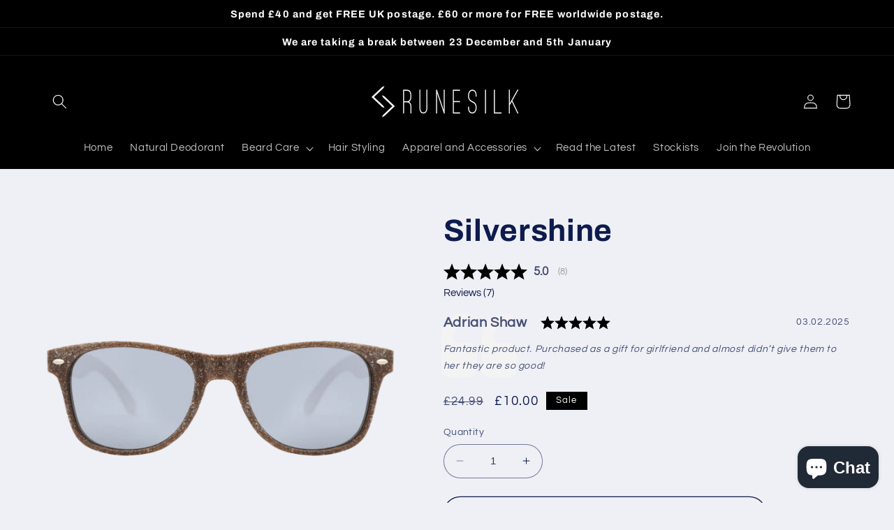

--- FILE ---
content_type: text/html; charset=utf-8
request_url: https://www.runesilk.com/products/coffee-and-wheat-straw-sunglasses-silver
body_size: 38435
content:
<!doctype html>
<html class="no-js" lang="en">
  <head>
    <meta charset="utf-8">
    <meta http-equiv="X-UA-Compatible" content="IE=edge">
    <meta name="viewport" content="width=device-width,initial-scale=1">
    <meta name="theme-color" content="">
    <link rel="canonical" href="https://www.runesilk.com/products/coffee-and-wheat-straw-sunglasses-silver">
    <link rel="preconnect" href="https://cdn.shopify.com" crossorigin><link rel="icon" type="image/png" href="//www.runesilk.com/cdn/shop/files/Jera_2f7004d3-cff5-43b9-bc87-e0cf33a10162.png?crop=center&height=32&v=1738633705&width=32"><link rel="preconnect" href="https://fonts.shopifycdn.com" crossorigin><title>
      Silver - Coffee and Wheat Straw Polarised Sunglasses by RUNESILK
</title>

    
      <meta name="description" content="Weighing just 18g! These sunglasses are extremely lightweight and comfortable. The lenses are silver mirrored, polarised, and offer UV400 protection.  To make these sunglasses; coffee grounds are mixed with flax (wheat straw) and a biopolymer based on vegetable oil which is then molded into a brick shape. The Frames ar">
    

    

<meta property="og:site_name" content="RUNESILK">
<meta property="og:url" content="https://www.runesilk.com/products/coffee-and-wheat-straw-sunglasses-silver">
<meta property="og:title" content="Silver - Coffee and Wheat Straw Polarised Sunglasses by RUNESILK">
<meta property="og:type" content="product">
<meta property="og:description" content="Weighing just 18g! These sunglasses are extremely lightweight and comfortable. The lenses are silver mirrored, polarised, and offer UV400 protection.  To make these sunglasses; coffee grounds are mixed with flax (wheat straw) and a biopolymer based on vegetable oil which is then molded into a brick shape. The Frames ar"><meta property="og:image" content="http://www.runesilk.com/cdn/shop/files/silvershine-runesilk-41709516456219.png?v=1704636550">
  <meta property="og:image:secure_url" content="https://www.runesilk.com/cdn/shop/files/silvershine-runesilk-41709516456219.png?v=1704636550">
  <meta property="og:image:width" content="1080">
  <meta property="og:image:height" content="1080"><meta property="og:price:amount" content="10.00">
  <meta property="og:price:currency" content="GBP"><meta name="twitter:site" content="@runesilk"><meta name="twitter:card" content="summary_large_image">
<meta name="twitter:title" content="Silver - Coffee and Wheat Straw Polarised Sunglasses by RUNESILK">
<meta name="twitter:description" content="Weighing just 18g! These sunglasses are extremely lightweight and comfortable. The lenses are silver mirrored, polarised, and offer UV400 protection.  To make these sunglasses; coffee grounds are mixed with flax (wheat straw) and a biopolymer based on vegetable oil which is then molded into a brick shape. The Frames ar">


    <script src="//www.runesilk.com/cdn/shop/t/15/assets/constants.js?v=95358004781563950421684697327" defer="defer"></script>
    <script src="//www.runesilk.com/cdn/shop/t/15/assets/pubsub.js?v=2921868252632587581684697328" defer="defer"></script>
    <script src="//www.runesilk.com/cdn/shop/t/15/assets/global.js?v=127210358271191040921684697327" defer="defer"></script>
    
    <script>window.performance && window.performance.mark && window.performance.mark('shopify.content_for_header.start');</script><meta name="google-site-verification" content="PfD-1JcRjtA2eY0oL5ZuKf0rAr6dlsdyiHYouvX94Fo">
<meta name="google-site-verification" content="PfD-1JcRjtA2eY0oL5ZuKf0rAr6dlsdyiHYouvX94Fo">
<meta id="shopify-digital-wallet" name="shopify-digital-wallet" content="/13467403/digital_wallets/dialog">
<meta name="shopify-checkout-api-token" content="37ba6407c1672adc1c1c24f7c3c877e7">
<meta id="in-context-paypal-metadata" data-shop-id="13467403" data-venmo-supported="false" data-environment="production" data-locale="en_US" data-paypal-v4="true" data-currency="GBP">
<link rel="alternate" type="application/json+oembed" href="https://www.runesilk.com/products/coffee-and-wheat-straw-sunglasses-silver.oembed">
<script async="async" src="/checkouts/internal/preloads.js?locale=en-GB"></script>
<script id="shopify-features" type="application/json">{"accessToken":"37ba6407c1672adc1c1c24f7c3c877e7","betas":["rich-media-storefront-analytics"],"domain":"www.runesilk.com","predictiveSearch":true,"shopId":13467403,"locale":"en"}</script>
<script>var Shopify = Shopify || {};
Shopify.shop = "runesilk-apparel.myshopify.com";
Shopify.locale = "en";
Shopify.currency = {"active":"GBP","rate":"1.0"};
Shopify.country = "GB";
Shopify.theme = {"name":"Updated copy of Refresh | SPEED","id":149664727323,"schema_name":"Refresh","schema_version":"9.0.0","theme_store_id":1567,"role":"main"};
Shopify.theme.handle = "null";
Shopify.theme.style = {"id":null,"handle":null};
Shopify.cdnHost = "www.runesilk.com/cdn";
Shopify.routes = Shopify.routes || {};
Shopify.routes.root = "/";</script>
<script type="module">!function(o){(o.Shopify=o.Shopify||{}).modules=!0}(window);</script>
<script>!function(o){function n(){var o=[];function n(){o.push(Array.prototype.slice.apply(arguments))}return n.q=o,n}var t=o.Shopify=o.Shopify||{};t.loadFeatures=n(),t.autoloadFeatures=n()}(window);</script>
<script id="shop-js-analytics" type="application/json">{"pageType":"product"}</script>
<script defer="defer" async type="module" src="//www.runesilk.com/cdn/shopifycloud/shop-js/modules/v2/client.init-shop-cart-sync_BT-GjEfc.en.esm.js"></script>
<script defer="defer" async type="module" src="//www.runesilk.com/cdn/shopifycloud/shop-js/modules/v2/chunk.common_D58fp_Oc.esm.js"></script>
<script defer="defer" async type="module" src="//www.runesilk.com/cdn/shopifycloud/shop-js/modules/v2/chunk.modal_xMitdFEc.esm.js"></script>
<script type="module">
  await import("//www.runesilk.com/cdn/shopifycloud/shop-js/modules/v2/client.init-shop-cart-sync_BT-GjEfc.en.esm.js");
await import("//www.runesilk.com/cdn/shopifycloud/shop-js/modules/v2/chunk.common_D58fp_Oc.esm.js");
await import("//www.runesilk.com/cdn/shopifycloud/shop-js/modules/v2/chunk.modal_xMitdFEc.esm.js");

  window.Shopify.SignInWithShop?.initShopCartSync?.({"fedCMEnabled":true,"windoidEnabled":true});

</script>
<script>(function() {
  var isLoaded = false;
  function asyncLoad() {
    if (isLoaded) return;
    isLoaded = true;
    var urls = ["\/\/static.zotabox.com\/e\/1\/e13f5ad85d51c992c3e0364a420a4422\/widgets.js?shop=runesilk-apparel.myshopify.com","\/\/www.powr.io\/powr.js?powr-token=runesilk-apparel.myshopify.com\u0026external-type=shopify\u0026shop=runesilk-apparel.myshopify.com","\/\/static.zotabox.com\/a\/0\/a03fa132ad31b0cb7eccaedde5f052bc\/widgets.js?shop=runesilk-apparel.myshopify.com","https:\/\/chimpstatic.com\/mcjs-connected\/js\/users\/066e09ca871838de795d996f3\/b7ea8884bb4126a93f375e7e1.js?shop=runesilk-apparel.myshopify.com","https:\/\/sliderapp.hulkapps.com\/assets\/js\/slider.js?shop=runesilk-apparel.myshopify.com","https:\/\/tabs.stationmade.com\/registered-scripts\/tabs-by-station.js?shop=runesilk-apparel.myshopify.com","https:\/\/cdn-app.sealsubscriptions.com\/shopify\/public\/js\/sealsubscriptions.js?shop=runesilk-apparel.myshopify.com"];
    for (var i = 0; i < urls.length; i++) {
      var s = document.createElement('script');
      s.type = 'text/javascript';
      s.async = true;
      s.src = urls[i];
      var x = document.getElementsByTagName('script')[0];
      x.parentNode.insertBefore(s, x);
    }
  };
  if(window.attachEvent) {
    window.attachEvent('onload', asyncLoad);
  } else {
    window.addEventListener('load', asyncLoad, false);
  }
})();</script>
<script id="__st">var __st={"a":13467403,"offset":0,"reqid":"d6da55ab-14c9-484d-a30b-6f8042ce8ac8-1769317543","pageurl":"www.runesilk.com\/products\/coffee-and-wheat-straw-sunglasses-silver","u":"cfa2796d4970","p":"product","rtyp":"product","rid":6556768370753};</script>
<script>window.ShopifyPaypalV4VisibilityTracking = true;</script>
<script id="captcha-bootstrap">!function(){'use strict';const t='contact',e='account',n='new_comment',o=[[t,t],['blogs',n],['comments',n],[t,'customer']],c=[[e,'customer_login'],[e,'guest_login'],[e,'recover_customer_password'],[e,'create_customer']],r=t=>t.map((([t,e])=>`form[action*='/${t}']:not([data-nocaptcha='true']) input[name='form_type'][value='${e}']`)).join(','),a=t=>()=>t?[...document.querySelectorAll(t)].map((t=>t.form)):[];function s(){const t=[...o],e=r(t);return a(e)}const i='password',u='form_key',d=['recaptcha-v3-token','g-recaptcha-response','h-captcha-response',i],f=()=>{try{return window.sessionStorage}catch{return}},m='__shopify_v',_=t=>t.elements[u];function p(t,e,n=!1){try{const o=window.sessionStorage,c=JSON.parse(o.getItem(e)),{data:r}=function(t){const{data:e,action:n}=t;return t[m]||n?{data:e,action:n}:{data:t,action:n}}(c);for(const[e,n]of Object.entries(r))t.elements[e]&&(t.elements[e].value=n);n&&o.removeItem(e)}catch(o){console.error('form repopulation failed',{error:o})}}const l='form_type',E='cptcha';function T(t){t.dataset[E]=!0}const w=window,h=w.document,L='Shopify',v='ce_forms',y='captcha';let A=!1;((t,e)=>{const n=(g='f06e6c50-85a8-45c8-87d0-21a2b65856fe',I='https://cdn.shopify.com/shopifycloud/storefront-forms-hcaptcha/ce_storefront_forms_captcha_hcaptcha.v1.5.2.iife.js',D={infoText:'Protected by hCaptcha',privacyText:'Privacy',termsText:'Terms'},(t,e,n)=>{const o=w[L][v],c=o.bindForm;if(c)return c(t,g,e,D).then(n);var r;o.q.push([[t,g,e,D],n]),r=I,A||(h.body.append(Object.assign(h.createElement('script'),{id:'captcha-provider',async:!0,src:r})),A=!0)});var g,I,D;w[L]=w[L]||{},w[L][v]=w[L][v]||{},w[L][v].q=[],w[L][y]=w[L][y]||{},w[L][y].protect=function(t,e){n(t,void 0,e),T(t)},Object.freeze(w[L][y]),function(t,e,n,w,h,L){const[v,y,A,g]=function(t,e,n){const i=e?o:[],u=t?c:[],d=[...i,...u],f=r(d),m=r(i),_=r(d.filter((([t,e])=>n.includes(e))));return[a(f),a(m),a(_),s()]}(w,h,L),I=t=>{const e=t.target;return e instanceof HTMLFormElement?e:e&&e.form},D=t=>v().includes(t);t.addEventListener('submit',(t=>{const e=I(t);if(!e)return;const n=D(e)&&!e.dataset.hcaptchaBound&&!e.dataset.recaptchaBound,o=_(e),c=g().includes(e)&&(!o||!o.value);(n||c)&&t.preventDefault(),c&&!n&&(function(t){try{if(!f())return;!function(t){const e=f();if(!e)return;const n=_(t);if(!n)return;const o=n.value;o&&e.removeItem(o)}(t);const e=Array.from(Array(32),(()=>Math.random().toString(36)[2])).join('');!function(t,e){_(t)||t.append(Object.assign(document.createElement('input'),{type:'hidden',name:u})),t.elements[u].value=e}(t,e),function(t,e){const n=f();if(!n)return;const o=[...t.querySelectorAll(`input[type='${i}']`)].map((({name:t})=>t)),c=[...d,...o],r={};for(const[a,s]of new FormData(t).entries())c.includes(a)||(r[a]=s);n.setItem(e,JSON.stringify({[m]:1,action:t.action,data:r}))}(t,e)}catch(e){console.error('failed to persist form',e)}}(e),e.submit())}));const S=(t,e)=>{t&&!t.dataset[E]&&(n(t,e.some((e=>e===t))),T(t))};for(const o of['focusin','change'])t.addEventListener(o,(t=>{const e=I(t);D(e)&&S(e,y())}));const B=e.get('form_key'),M=e.get(l),P=B&&M;t.addEventListener('DOMContentLoaded',(()=>{const t=y();if(P)for(const e of t)e.elements[l].value===M&&p(e,B);[...new Set([...A(),...v().filter((t=>'true'===t.dataset.shopifyCaptcha))])].forEach((e=>S(e,t)))}))}(h,new URLSearchParams(w.location.search),n,t,e,['guest_login'])})(!0,!0)}();</script>
<script integrity="sha256-4kQ18oKyAcykRKYeNunJcIwy7WH5gtpwJnB7kiuLZ1E=" data-source-attribution="shopify.loadfeatures" defer="defer" src="//www.runesilk.com/cdn/shopifycloud/storefront/assets/storefront/load_feature-a0a9edcb.js" crossorigin="anonymous"></script>
<script data-source-attribution="shopify.dynamic_checkout.dynamic.init">var Shopify=Shopify||{};Shopify.PaymentButton=Shopify.PaymentButton||{isStorefrontPortableWallets:!0,init:function(){window.Shopify.PaymentButton.init=function(){};var t=document.createElement("script");t.src="https://www.runesilk.com/cdn/shopifycloud/portable-wallets/latest/portable-wallets.en.js",t.type="module",document.head.appendChild(t)}};
</script>
<script data-source-attribution="shopify.dynamic_checkout.buyer_consent">
  function portableWalletsHideBuyerConsent(e){var t=document.getElementById("shopify-buyer-consent"),n=document.getElementById("shopify-subscription-policy-button");t&&n&&(t.classList.add("hidden"),t.setAttribute("aria-hidden","true"),n.removeEventListener("click",e))}function portableWalletsShowBuyerConsent(e){var t=document.getElementById("shopify-buyer-consent"),n=document.getElementById("shopify-subscription-policy-button");t&&n&&(t.classList.remove("hidden"),t.removeAttribute("aria-hidden"),n.addEventListener("click",e))}window.Shopify?.PaymentButton&&(window.Shopify.PaymentButton.hideBuyerConsent=portableWalletsHideBuyerConsent,window.Shopify.PaymentButton.showBuyerConsent=portableWalletsShowBuyerConsent);
</script>
<script>
  function portableWalletsCleanup(e){e&&e.src&&console.error("Failed to load portable wallets script "+e.src);var t=document.querySelectorAll("shopify-accelerated-checkout .shopify-payment-button__skeleton, shopify-accelerated-checkout-cart .wallet-cart-button__skeleton"),e=document.getElementById("shopify-buyer-consent");for(let e=0;e<t.length;e++)t[e].remove();e&&e.remove()}function portableWalletsNotLoadedAsModule(e){e instanceof ErrorEvent&&"string"==typeof e.message&&e.message.includes("import.meta")&&"string"==typeof e.filename&&e.filename.includes("portable-wallets")&&(window.removeEventListener("error",portableWalletsNotLoadedAsModule),window.Shopify.PaymentButton.failedToLoad=e,"loading"===document.readyState?document.addEventListener("DOMContentLoaded",window.Shopify.PaymentButton.init):window.Shopify.PaymentButton.init())}window.addEventListener("error",portableWalletsNotLoadedAsModule);
</script>

<script type="module" src="https://www.runesilk.com/cdn/shopifycloud/portable-wallets/latest/portable-wallets.en.js" onError="portableWalletsCleanup(this)" crossorigin="anonymous"></script>
<script nomodule>
  document.addEventListener("DOMContentLoaded", portableWalletsCleanup);
</script>

<script id='scb4127' type='text/javascript' async='' src='https://www.runesilk.com/cdn/shopifycloud/privacy-banner/storefront-banner.js'></script><link id="shopify-accelerated-checkout-styles" rel="stylesheet" media="screen" href="https://www.runesilk.com/cdn/shopifycloud/portable-wallets/latest/accelerated-checkout-backwards-compat.css" crossorigin="anonymous">
<style id="shopify-accelerated-checkout-cart">
        #shopify-buyer-consent {
  margin-top: 1em;
  display: inline-block;
  width: 100%;
}

#shopify-buyer-consent.hidden {
  display: none;
}

#shopify-subscription-policy-button {
  background: none;
  border: none;
  padding: 0;
  text-decoration: underline;
  font-size: inherit;
  cursor: pointer;
}

#shopify-subscription-policy-button::before {
  box-shadow: none;
}

      </style>
<script id="sections-script" data-sections="header" defer="defer" src="//www.runesilk.com/cdn/shop/t/15/compiled_assets/scripts.js?v=4962"></script>
<script>window.performance && window.performance.mark && window.performance.mark('shopify.content_for_header.end');</script>


    <style data-shopify>
      @font-face {
  font-family: Questrial;
  font-weight: 400;
  font-style: normal;
  font-display: swap;
  src: url("//www.runesilk.com/cdn/fonts/questrial/questrial_n4.66abac5d8209a647b4bf8089b0451928ef144c07.woff2") format("woff2"),
       url("//www.runesilk.com/cdn/fonts/questrial/questrial_n4.e86c53e77682db9bf4b0ee2dd71f214dc16adda4.woff") format("woff");
}

      
      
      
      @font-face {
  font-family: Archivo;
  font-weight: 700;
  font-style: normal;
  font-display: swap;
  src: url("//www.runesilk.com/cdn/fonts/archivo/archivo_n7.651b020b3543640c100112be6f1c1b8e816c7f13.woff2") format("woff2"),
       url("//www.runesilk.com/cdn/fonts/archivo/archivo_n7.7e9106d320e6594976a7dcb57957f3e712e83c96.woff") format("woff");
}


      :root {
        --font-body-family: Questrial, sans-serif;
        --font-body-style: normal;
        --font-body-weight: 400;
        --font-body-weight-bold: 700;

        --font-heading-family: Archivo, sans-serif;
        --font-heading-style: normal;
        --font-heading-weight: 700;

        --font-body-scale: 1.05;
        --font-heading-scale: 1.0476190476190477;

        --color-base-text: 14, 27, 77;
        --color-shadow: 14, 27, 77;
        --color-base-background-1: 239, 240, 245;
        --color-base-background-2: 255, 255, 255;
        --color-base-solid-button-labels: 255, 255, 255;
        --color-base-outline-button-labels: 14, 27, 77;
        --color-base-accent-1: 0, 0, 0;
        --color-base-accent-2: 53, 50, 58;
        --payment-terms-background-color: #eff0f5;

        --gradient-base-background-1: #eff0f5;
        --gradient-base-background-2: #ffffff;
        --gradient-base-accent-1: #000000;
        --gradient-base-accent-2: #35323a;

        --media-padding: px;
        --media-border-opacity: 0.1;
        --media-border-width: 0px;
        --media-radius: 20px;
        --media-shadow-opacity: 0.0;
        --media-shadow-horizontal-offset: 0px;
        --media-shadow-vertical-offset: 4px;
        --media-shadow-blur-radius: 5px;
        --media-shadow-visible: 0;

        --page-width: 120rem;
        --page-width-margin: 0rem;

        --product-card-image-padding: 1.6rem;
        --product-card-corner-radius: 1.8rem;
        --product-card-text-alignment: left;
        --product-card-border-width: 0.1rem;
        --product-card-border-opacity: 1.0;
        --product-card-shadow-opacity: 0.0;
        --product-card-shadow-visible: 0;
        --product-card-shadow-horizontal-offset: 0.0rem;
        --product-card-shadow-vertical-offset: 0.4rem;
        --product-card-shadow-blur-radius: 0.5rem;

        --collection-card-image-padding: 1.6rem;
        --collection-card-corner-radius: 1.8rem;
        --collection-card-text-alignment: left;
        --collection-card-border-width: 0.1rem;
        --collection-card-border-opacity: 1.0;
        --collection-card-shadow-opacity: 0.0;
        --collection-card-shadow-visible: 0;
        --collection-card-shadow-horizontal-offset: 0.0rem;
        --collection-card-shadow-vertical-offset: 0.4rem;
        --collection-card-shadow-blur-radius: 0.5rem;

        --blog-card-image-padding: 1.6rem;
        --blog-card-corner-radius: 1.8rem;
        --blog-card-text-alignment: left;
        --blog-card-border-width: 0.1rem;
        --blog-card-border-opacity: 1.0;
        --blog-card-shadow-opacity: 0.0;
        --blog-card-shadow-visible: 0;
        --blog-card-shadow-horizontal-offset: 0.0rem;
        --blog-card-shadow-vertical-offset: 0.4rem;
        --blog-card-shadow-blur-radius: 0.5rem;

        --badge-corner-radius: 0.0rem;

        --popup-border-width: 1px;
        --popup-border-opacity: 0.1;
        --popup-corner-radius: 18px;
        --popup-shadow-opacity: 0.0;
        --popup-shadow-horizontal-offset: 0px;
        --popup-shadow-vertical-offset: 4px;
        --popup-shadow-blur-radius: 5px;

        --drawer-border-width: 0px;
        --drawer-border-opacity: 0.1;
        --drawer-shadow-opacity: 0.0;
        --drawer-shadow-horizontal-offset: 0px;
        --drawer-shadow-vertical-offset: 4px;
        --drawer-shadow-blur-radius: 5px;

        --spacing-sections-desktop: 0px;
        --spacing-sections-mobile: 0px;

        --grid-desktop-vertical-spacing: 28px;
        --grid-desktop-horizontal-spacing: 28px;
        --grid-mobile-vertical-spacing: 14px;
        --grid-mobile-horizontal-spacing: 14px;

        --text-boxes-border-opacity: 0.1;
        --text-boxes-border-width: 0px;
        --text-boxes-radius: 20px;
        --text-boxes-shadow-opacity: 0.0;
        --text-boxes-shadow-visible: 0;
        --text-boxes-shadow-horizontal-offset: 0px;
        --text-boxes-shadow-vertical-offset: 4px;
        --text-boxes-shadow-blur-radius: 5px;

        --buttons-radius: 40px;
        --buttons-radius-outset: 41px;
        --buttons-border-width: 1px;
        --buttons-border-opacity: 1.0;
        --buttons-shadow-opacity: 0.0;
        --buttons-shadow-visible: 0;
        --buttons-shadow-horizontal-offset: 0px;
        --buttons-shadow-vertical-offset: 4px;
        --buttons-shadow-blur-radius: 5px;
        --buttons-border-offset: 0.3px;

        --inputs-radius: 26px;
        --inputs-border-width: 1px;
        --inputs-border-opacity: 0.55;
        --inputs-shadow-opacity: 0.0;
        --inputs-shadow-horizontal-offset: 0px;
        --inputs-margin-offset: 0px;
        --inputs-shadow-vertical-offset: 4px;
        --inputs-shadow-blur-radius: 5px;
        --inputs-radius-outset: 27px;

        --variant-pills-radius: 40px;
        --variant-pills-border-width: 1px;
        --variant-pills-border-opacity: 0.55;
        --variant-pills-shadow-opacity: 0.0;
        --variant-pills-shadow-horizontal-offset: 0px;
        --variant-pills-shadow-vertical-offset: 4px;
        --variant-pills-shadow-blur-radius: 5px;
      }

      *,
      *::before,
      *::after {
        box-sizing: inherit;
      }

      html {
        box-sizing: border-box;
        font-size: calc(var(--font-body-scale) * 62.5%);
        height: 100%;
      }

      body {
        display: grid;
        grid-template-rows: auto auto 1fr auto;
        grid-template-columns: 100%;
        min-height: 100%;
        margin: 0;
        font-size: 1.5rem;
        letter-spacing: 0.06rem;
        line-height: calc(1 + 0.8 / var(--font-body-scale));
        font-family: var(--font-body-family);
        font-style: var(--font-body-style);
        font-weight: var(--font-body-weight);
      }

      @media screen and (min-width: 750px) {
        body {
          font-size: 1.6rem;
        }
      }
    </style>

    <link rel="preload" as="style" href="//www.runesilk.com/cdn/shop/t/15/assets/base.css?v=140624990073879848751684697326"/>
    <link rel="stylesheet" href="//www.runesilk.com/cdn/shop/t/15/assets/base.css?v=140624990073879848751684697326"/><link rel="preload" as="font" href="//www.runesilk.com/cdn/fonts/questrial/questrial_n4.66abac5d8209a647b4bf8089b0451928ef144c07.woff2" type="font/woff2" crossorigin><link rel="preload" as="font" href="//www.runesilk.com/cdn/fonts/archivo/archivo_n7.651b020b3543640c100112be6f1c1b8e816c7f13.woff2" type="font/woff2" crossorigin><link rel="stylesheet" href="//www.runesilk.com/cdn/shop/t/15/assets/component-predictive-search.css?v=85913294783299393391684697327" media="print" onload="this.media='all'"><script>document.documentElement.className = document.documentElement.className.replace('no-js', 'js');
    if (Shopify.designMode) {
      document.documentElement.classList.add('shopify-design-mode');
    }
    </script>
  
  <!-- No longer required -->
 






<script>
  function KDStrikeoutSubtotal(subtotalSelector){
    var subTotalHtml = `£0.00`.replace('"', '\"');
    var newTotalHtml = `£-0.10`.replace('"', '\"');
    document.querySelector(subtotalSelector).innerHTML = "<del class='af_del_overwrite'>"+ subTotalHtml + "</del> " + newTotalHtml;
  }
</script>

<script src="//cdn.shopify.com/s/files/1/0574/0809/4268/t/1/assets/vendors-1.0.28.js" type="text/javascript"></script>
<script src="https://cdn.shopify.com/s/files/1/0603/7530/2276/t/1/assets/globo-checkout.js"></script>
<!-- BEGIN app block: shopify://apps/seal-subscriptions/blocks/subscription-script-append/13b25004-a140-4ab7-b5fe-29918f759699 --><script defer="defer">
	/**	SealSubs loader,version number: 2.0 */
	(function(){
		var loadScript=function(a,b){var c=document.createElement("script");c.setAttribute("defer", "defer");c.type="text/javascript",c.readyState?c.onreadystatechange=function(){("loaded"==c.readyState||"complete"==c.readyState)&&(c.onreadystatechange=null,b())}:c.onload=function(){b()},c.src=a,document.getElementsByTagName("head")[0].appendChild(c)};
		// Set variable to prevent the other loader from requesting the same resources
		window.seal_subs_app_block_loader = true;
		appendScriptUrl('runesilk-apparel.myshopify.com');

		// get script url and append timestamp of last change
		function appendScriptUrl(shop) {
			var timeStamp = Math.floor(Date.now() / (1000*1*1));
			var timestampUrl = 'https://app.sealsubscriptions.com/shopify/public/status/shop/'+shop+'.js?'+timeStamp;
			loadScript(timestampUrl, function() {
				// append app script
				if (typeof sealsubscriptions_settings_updated == 'undefined') {
					sealsubscriptions_settings_updated = 'default-by-script';
				}
				var scriptUrl = "https://cdn-app.sealsubscriptions.com/shopify/public/js/sealsubscriptions-main.js?shop="+shop+"&"+sealsubscriptions_settings_updated;
				loadScript(scriptUrl, function(){});
			});
		}
	})();

	var SealSubsScriptAppended = true;
	
</script>

<!-- END app block --><!-- BEGIN app block: shopify://apps/tabs-studio/blocks/global_embed_block/19980fb9-f2ca-4ada-ad36-c0364c3318b8 -->
<style id="tabs-by-station-custom-styles">
  .station-tabs .station-tabs-content-inner{border-radius:3px !important;background-color:#f4f4f5 !important;padding:24px !important;}.station-tabs.mod-full-width .station-tabs-content-inner, .station-tabs .station-tabs-tabset.mod-vertical .station-tabs-content-inner{border-radius:0 !important;padding:10px 24px 24px !important;border-width:0 !important;}.station-tabs .station-tabs-tabcontent{border-radius:3px !important;background-color:#f4f4f5 !important;padding:24px !important;}.station-tabs.mod-full-width .station-tabs-tabcontent, .station-tabs .station-tabs-tabset.mod-vertical .station-tabs-tabcontent{border-radius:0 !important;padding:10px 24px 24px !important;border-width:0 !important;}.station-tabs .station-tabs-link{border-radius:3px 3px 0 0 !important;padding:12px 24px !important;border-width:0px !important;color:#71717a !important;font-weight:500 !important;}.station-tabs.mod-full-width .station-tabs-link, .station-tabs .station-tabs-tabset.mod-vertical .station-tabs-link{border-radius:0 !important;padding:14px 24px !important;border-width:1px 0 0 !important;border-color:#e4e4e7 !important;}.station-tabs .station-tabs-tab{border-radius:3px 3px 0 0 !important;padding:12px 24px !important;border-width:0px !important;color:#71717a !important;font-weight:500 !important;}.station-tabs.mod-full-width .station-tabs-tab, .station-tabs .station-tabs-tabset.mod-vertical .station-tabs-tab{border-radius:0 !important;padding:14px 24px !important;border-width:1px 0 0 !important;border-color:#e4e4e7 !important;}.station-tabs .station-tabs-content-inner > :first-child{margin-top:0 !important;}.station-tabs .station-tabs-tabcontent > :first-child{margin-top:0 !important;}.station-tabs .station-tabs-content-inner > :last-child{margin-bottom:0 !important;}.station-tabs .station-tabs-tabcontent > :last-child{margin-bottom:0 !important;}.station-tabs .station-tabs-link.is-active{background-color:#f4f4f5 !important;background-color:#f4f4f5 !important;color:currentColor !important;}.station-tabs .station-tabs-tab.is-active{background-color:#f4f4f5 !important;background-color:#f4f4f5 !important;color:currentColor !important;}.station-tabs .station-tabs-link:hover{color:currentColor !important;}.station-tabs .station-tabs-tab:hover{color:currentColor !important;}.station-tabs .station-tabs-link.is-active:hover{color:currentColor !important;}.station-tabs .station-tabs-tab.is-active:hover{color:currentColor !important;}.station-tabs.mod-full-width , .station-tabs .station-tabs-tabset.mod-vertical {border-width:1px !important;border-radius:3px !important;border-color:#e4e4e7 !important;}.station-tabs.mod-full-width .station-tabs-tabset, .station-tabs .station-tabs-tabset.mod-vertical .station-tabs-tabset{border-width:1px !important;border-radius:3px !important;border-color:#e4e4e7 !important;}.station-tabs.mod-full-width .station-tabs-link:first-of-type, .station-tabs .station-tabs-tabset.mod-vertical .station-tabs-link:first-of-type{border-width:0 !important;}.station-tabs.mod-full-width .station-tabs-tabtitle:first-of-type .station-tabs-tab, .station-tabs .station-tabs-tabset.mod-vertical .station-tabs-tabtitle:first-of-type .station-tabs-tab{border-width:0 !important;}
  
</style>

<script id="station-tabs-data-json" type="application/json">{
  "globalAbove": null,
  "globalBelow": null,
  "proTabsHTML": "",
  "productTitle": "Silvershine",
  "productDescription": "\u003cp\u003e\u003cspan\u003eWeighing just 18g! These sunglasses are extremely lightweight and comfortable. The lenses are silver mirrored, polarised, and offer UV400 protection. \u003c\/span\u003e\u003c\/p\u003e\n\u003cp\u003e\u003cspan\u003eTo make these sunglasses; coffee grounds are mixed with flax (wheat straw) and a biopolymer based on vegetable oil which is then molded into a brick shape. The Frames are then laser cut to shape. \u003c\/span\u003e\u003c\/p\u003e\n\u003ch3\u003e\u003cspan\u003eMeasurements\u003c\/span\u003e\u003c\/h3\u003e\n\u003cp\u003e\u003cstrong\u003eFrame Width:\u003c\/strong\u003e 145mm\u003cbr\u003e\u003cstrong\u003eArm Length:\u003c\/strong\u003e 145mm\u003cbr\u003e\u003cstrong\u003eLens Width:\u003c\/strong\u003e 55mm\u003cbr\u003e\u003cstrong\u003eBridge:\u003c\/strong\u003e 17mm\u003c\/p\u003e",
  "icons": []
}</script>

<script>
  document.documentElement.classList.add('tabsst-loading');
  document.addEventListener('stationTabsLegacyAPILoaded', function(e) {
    e.detail.isLegacy = true;
    });

  document.addEventListener('stationTabsAPIReady', function(e) {
    var Tabs = e.detail;

    if (Tabs.appSettings) {
      Tabs.appSettings = {"default_tab":false,"default_tab_title":"Description","show_stop_element":true,"layout":"breakpoint","layout_breakpoint":768,"deep_links":false,"clean_content_level":"basic_tags","open_first_tab":true,"allow_multiple_open":false,"remove_empty_tabs":false,"default_tab_translations":null,"start_tab_element":"h3"};
      Tabs.appSettings = {lang: 'en'};

      Tabs.appSettings = {
        indicatorType: "chevrons",
        indicatorPlacement: "after"
      };
    }

    if (Tabs.isLegacy) { return; }
          Tabs.init(null, {
            initializeDescription: true,
            fallback: true
          });
  });

  
</script>

<svg style="display:none" aria-hidden="true">
  <defs>
    
  </defs>
</svg>

<!-- END app block --><!-- BEGIN app block: shopify://apps/klaviyo-email-marketing-sms/blocks/klaviyo-onsite-embed/2632fe16-c075-4321-a88b-50b567f42507 -->












  <script async src="https://static.klaviyo.com/onsite/js/XwMafA/klaviyo.js?company_id=XwMafA"></script>
  <script>!function(){if(!window.klaviyo){window._klOnsite=window._klOnsite||[];try{window.klaviyo=new Proxy({},{get:function(n,i){return"push"===i?function(){var n;(n=window._klOnsite).push.apply(n,arguments)}:function(){for(var n=arguments.length,o=new Array(n),w=0;w<n;w++)o[w]=arguments[w];var t="function"==typeof o[o.length-1]?o.pop():void 0,e=new Promise((function(n){window._klOnsite.push([i].concat(o,[function(i){t&&t(i),n(i)}]))}));return e}}})}catch(n){window.klaviyo=window.klaviyo||[],window.klaviyo.push=function(){var n;(n=window._klOnsite).push.apply(n,arguments)}}}}();</script>

  
    <script id="viewed_product">
      if (item == null) {
        var _learnq = _learnq || [];

        var MetafieldReviews = null
        var MetafieldYotpoRating = null
        var MetafieldYotpoCount = null
        var MetafieldLooxRating = null
        var MetafieldLooxCount = null
        var okendoProduct = null
        var okendoProductReviewCount = null
        var okendoProductReviewAverageValue = null
        try {
          // The following fields are used for Customer Hub recently viewed in order to add reviews.
          // This information is not part of __kla_viewed. Instead, it is part of __kla_viewed_reviewed_items
          MetafieldReviews = {};
          MetafieldYotpoRating = null
          MetafieldYotpoCount = null
          MetafieldLooxRating = null
          MetafieldLooxCount = null

          okendoProduct = null
          // If the okendo metafield is not legacy, it will error, which then requires the new json formatted data
          if (okendoProduct && 'error' in okendoProduct) {
            okendoProduct = null
          }
          okendoProductReviewCount = okendoProduct ? okendoProduct.reviewCount : null
          okendoProductReviewAverageValue = okendoProduct ? okendoProduct.reviewAverageValue : null
        } catch (error) {
          console.error('Error in Klaviyo onsite reviews tracking:', error);
        }

        var item = {
          Name: "Silvershine",
          ProductID: 6556768370753,
          Categories: ["ALL Products","Coffee Sunglasses","Sunglasses"],
          ImageURL: "https://www.runesilk.com/cdn/shop/files/silvershine-runesilk-41709516456219_grande.png?v=1704636550",
          URL: "https://www.runesilk.com/products/coffee-and-wheat-straw-sunglasses-silver",
          Brand: "RUNESILK",
          Price: "£10.00",
          Value: "10.00",
          CompareAtPrice: "£24.99"
        };
        _learnq.push(['track', 'Viewed Product', item]);
        _learnq.push(['trackViewedItem', {
          Title: item.Name,
          ItemId: item.ProductID,
          Categories: item.Categories,
          ImageUrl: item.ImageURL,
          Url: item.URL,
          Metadata: {
            Brand: item.Brand,
            Price: item.Price,
            Value: item.Value,
            CompareAtPrice: item.CompareAtPrice
          },
          metafields:{
            reviews: MetafieldReviews,
            yotpo:{
              rating: MetafieldYotpoRating,
              count: MetafieldYotpoCount,
            },
            loox:{
              rating: MetafieldLooxRating,
              count: MetafieldLooxCount,
            },
            okendo: {
              rating: okendoProductReviewAverageValue,
              count: okendoProductReviewCount,
            }
          }
        }]);
      }
    </script>
  




  <script>
    window.klaviyoReviewsProductDesignMode = false
  </script>







<!-- END app block --><!-- BEGIN app block: shopify://apps/lipscore-reviews/blocks/lipscore-init/e89bfb0c-cc26-450f-9297-cec873403986 -->

<script type="text/javascript">
  //<![CDATA[
  window.lipscoreInit = function() {
      lipscore.init({
          apiKey: "d01e18223e5659ac9f87dbaa"
      });
  };

  (function() {
      var scr = document.createElement('script'); scr.async = 1;
      scr.src = "//static.lipscore.com/assets/en/lipscore-v1.js";
      document.getElementsByTagName('head')[0].appendChild(scr);
  })();//]]>
</script>
<!-- END app block --><script src="https://cdn.shopify.com/extensions/e8878072-2f6b-4e89-8082-94b04320908d/inbox-1254/assets/inbox-chat-loader.js" type="text/javascript" defer="defer"></script>
<script src="https://cdn.shopify.com/extensions/019bc76a-106b-751f-9c25-43ddd98bfc27/tabs-studio-27/assets/s3340b1d9cf54.js" type="text/javascript" defer="defer"></script>
<link href="https://cdn.shopify.com/extensions/019bc76a-106b-751f-9c25-43ddd98bfc27/tabs-studio-27/assets/ccf2dff1a1a65.css" rel="stylesheet" type="text/css" media="all">
<script src="https://cdn.shopify.com/extensions/019b2e38-9a58-7d69-86e0-5599535be583/kb-extensions-27/assets/kbr.js" type="text/javascript" defer="defer"></script>
<link href="https://cdn.shopify.com/extensions/019b2e38-9a58-7d69-86e0-5599535be583/kb-extensions-27/assets/kbr.css" rel="stylesheet" type="text/css" media="all">
<link href="https://monorail-edge.shopifysvc.com" rel="dns-prefetch">
<script>(function(){if ("sendBeacon" in navigator && "performance" in window) {try {var session_token_from_headers = performance.getEntriesByType('navigation')[0].serverTiming.find(x => x.name == '_s').description;} catch {var session_token_from_headers = undefined;}var session_cookie_matches = document.cookie.match(/_shopify_s=([^;]*)/);var session_token_from_cookie = session_cookie_matches && session_cookie_matches.length === 2 ? session_cookie_matches[1] : "";var session_token = session_token_from_headers || session_token_from_cookie || "";function handle_abandonment_event(e) {var entries = performance.getEntries().filter(function(entry) {return /monorail-edge.shopifysvc.com/.test(entry.name);});if (!window.abandonment_tracked && entries.length === 0) {window.abandonment_tracked = true;var currentMs = Date.now();var navigation_start = performance.timing.navigationStart;var payload = {shop_id: 13467403,url: window.location.href,navigation_start,duration: currentMs - navigation_start,session_token,page_type: "product"};window.navigator.sendBeacon("https://monorail-edge.shopifysvc.com/v1/produce", JSON.stringify({schema_id: "online_store_buyer_site_abandonment/1.1",payload: payload,metadata: {event_created_at_ms: currentMs,event_sent_at_ms: currentMs}}));}}window.addEventListener('pagehide', handle_abandonment_event);}}());</script>
<script id="web-pixels-manager-setup">(function e(e,d,r,n,o){if(void 0===o&&(o={}),!Boolean(null===(a=null===(i=window.Shopify)||void 0===i?void 0:i.analytics)||void 0===a?void 0:a.replayQueue)){var i,a;window.Shopify=window.Shopify||{};var t=window.Shopify;t.analytics=t.analytics||{};var s=t.analytics;s.replayQueue=[],s.publish=function(e,d,r){return s.replayQueue.push([e,d,r]),!0};try{self.performance.mark("wpm:start")}catch(e){}var l=function(){var e={modern:/Edge?\/(1{2}[4-9]|1[2-9]\d|[2-9]\d{2}|\d{4,})\.\d+(\.\d+|)|Firefox\/(1{2}[4-9]|1[2-9]\d|[2-9]\d{2}|\d{4,})\.\d+(\.\d+|)|Chrom(ium|e)\/(9{2}|\d{3,})\.\d+(\.\d+|)|(Maci|X1{2}).+ Version\/(15\.\d+|(1[6-9]|[2-9]\d|\d{3,})\.\d+)([,.]\d+|)( \(\w+\)|)( Mobile\/\w+|) Safari\/|Chrome.+OPR\/(9{2}|\d{3,})\.\d+\.\d+|(CPU[ +]OS|iPhone[ +]OS|CPU[ +]iPhone|CPU IPhone OS|CPU iPad OS)[ +]+(15[._]\d+|(1[6-9]|[2-9]\d|\d{3,})[._]\d+)([._]\d+|)|Android:?[ /-](13[3-9]|1[4-9]\d|[2-9]\d{2}|\d{4,})(\.\d+|)(\.\d+|)|Android.+Firefox\/(13[5-9]|1[4-9]\d|[2-9]\d{2}|\d{4,})\.\d+(\.\d+|)|Android.+Chrom(ium|e)\/(13[3-9]|1[4-9]\d|[2-9]\d{2}|\d{4,})\.\d+(\.\d+|)|SamsungBrowser\/([2-9]\d|\d{3,})\.\d+/,legacy:/Edge?\/(1[6-9]|[2-9]\d|\d{3,})\.\d+(\.\d+|)|Firefox\/(5[4-9]|[6-9]\d|\d{3,})\.\d+(\.\d+|)|Chrom(ium|e)\/(5[1-9]|[6-9]\d|\d{3,})\.\d+(\.\d+|)([\d.]+$|.*Safari\/(?![\d.]+ Edge\/[\d.]+$))|(Maci|X1{2}).+ Version\/(10\.\d+|(1[1-9]|[2-9]\d|\d{3,})\.\d+)([,.]\d+|)( \(\w+\)|)( Mobile\/\w+|) Safari\/|Chrome.+OPR\/(3[89]|[4-9]\d|\d{3,})\.\d+\.\d+|(CPU[ +]OS|iPhone[ +]OS|CPU[ +]iPhone|CPU IPhone OS|CPU iPad OS)[ +]+(10[._]\d+|(1[1-9]|[2-9]\d|\d{3,})[._]\d+)([._]\d+|)|Android:?[ /-](13[3-9]|1[4-9]\d|[2-9]\d{2}|\d{4,})(\.\d+|)(\.\d+|)|Mobile Safari.+OPR\/([89]\d|\d{3,})\.\d+\.\d+|Android.+Firefox\/(13[5-9]|1[4-9]\d|[2-9]\d{2}|\d{4,})\.\d+(\.\d+|)|Android.+Chrom(ium|e)\/(13[3-9]|1[4-9]\d|[2-9]\d{2}|\d{4,})\.\d+(\.\d+|)|Android.+(UC? ?Browser|UCWEB|U3)[ /]?(15\.([5-9]|\d{2,})|(1[6-9]|[2-9]\d|\d{3,})\.\d+)\.\d+|SamsungBrowser\/(5\.\d+|([6-9]|\d{2,})\.\d+)|Android.+MQ{2}Browser\/(14(\.(9|\d{2,})|)|(1[5-9]|[2-9]\d|\d{3,})(\.\d+|))(\.\d+|)|K[Aa][Ii]OS\/(3\.\d+|([4-9]|\d{2,})\.\d+)(\.\d+|)/},d=e.modern,r=e.legacy,n=navigator.userAgent;return n.match(d)?"modern":n.match(r)?"legacy":"unknown"}(),u="modern"===l?"modern":"legacy",c=(null!=n?n:{modern:"",legacy:""})[u],f=function(e){return[e.baseUrl,"/wpm","/b",e.hashVersion,"modern"===e.buildTarget?"m":"l",".js"].join("")}({baseUrl:d,hashVersion:r,buildTarget:u}),m=function(e){var d=e.version,r=e.bundleTarget,n=e.surface,o=e.pageUrl,i=e.monorailEndpoint;return{emit:function(e){var a=e.status,t=e.errorMsg,s=(new Date).getTime(),l=JSON.stringify({metadata:{event_sent_at_ms:s},events:[{schema_id:"web_pixels_manager_load/3.1",payload:{version:d,bundle_target:r,page_url:o,status:a,surface:n,error_msg:t},metadata:{event_created_at_ms:s}}]});if(!i)return console&&console.warn&&console.warn("[Web Pixels Manager] No Monorail endpoint provided, skipping logging."),!1;try{return self.navigator.sendBeacon.bind(self.navigator)(i,l)}catch(e){}var u=new XMLHttpRequest;try{return u.open("POST",i,!0),u.setRequestHeader("Content-Type","text/plain"),u.send(l),!0}catch(e){return console&&console.warn&&console.warn("[Web Pixels Manager] Got an unhandled error while logging to Monorail."),!1}}}}({version:r,bundleTarget:l,surface:e.surface,pageUrl:self.location.href,monorailEndpoint:e.monorailEndpoint});try{o.browserTarget=l,function(e){var d=e.src,r=e.async,n=void 0===r||r,o=e.onload,i=e.onerror,a=e.sri,t=e.scriptDataAttributes,s=void 0===t?{}:t,l=document.createElement("script"),u=document.querySelector("head"),c=document.querySelector("body");if(l.async=n,l.src=d,a&&(l.integrity=a,l.crossOrigin="anonymous"),s)for(var f in s)if(Object.prototype.hasOwnProperty.call(s,f))try{l.dataset[f]=s[f]}catch(e){}if(o&&l.addEventListener("load",o),i&&l.addEventListener("error",i),u)u.appendChild(l);else{if(!c)throw new Error("Did not find a head or body element to append the script");c.appendChild(l)}}({src:f,async:!0,onload:function(){if(!function(){var e,d;return Boolean(null===(d=null===(e=window.Shopify)||void 0===e?void 0:e.analytics)||void 0===d?void 0:d.initialized)}()){var d=window.webPixelsManager.init(e)||void 0;if(d){var r=window.Shopify.analytics;r.replayQueue.forEach((function(e){var r=e[0],n=e[1],o=e[2];d.publishCustomEvent(r,n,o)})),r.replayQueue=[],r.publish=d.publishCustomEvent,r.visitor=d.visitor,r.initialized=!0}}},onerror:function(){return m.emit({status:"failed",errorMsg:"".concat(f," has failed to load")})},sri:function(e){var d=/^sha384-[A-Za-z0-9+/=]+$/;return"string"==typeof e&&d.test(e)}(c)?c:"",scriptDataAttributes:o}),m.emit({status:"loading"})}catch(e){m.emit({status:"failed",errorMsg:(null==e?void 0:e.message)||"Unknown error"})}}})({shopId: 13467403,storefrontBaseUrl: "https://www.runesilk.com",extensionsBaseUrl: "https://extensions.shopifycdn.com/cdn/shopifycloud/web-pixels-manager",monorailEndpoint: "https://monorail-edge.shopifysvc.com/unstable/produce_batch",surface: "storefront-renderer",enabledBetaFlags: ["2dca8a86"],webPixelsConfigList: [{"id":"2101608834","configuration":"{\"accountID\":\"XwMafA\",\"webPixelConfig\":\"eyJlbmFibGVBZGRlZFRvQ2FydEV2ZW50cyI6IHRydWV9\"}","eventPayloadVersion":"v1","runtimeContext":"STRICT","scriptVersion":"524f6c1ee37bacdca7657a665bdca589","type":"APP","apiClientId":123074,"privacyPurposes":["ANALYTICS","MARKETING"],"dataSharingAdjustments":{"protectedCustomerApprovalScopes":["read_customer_address","read_customer_email","read_customer_name","read_customer_personal_data","read_customer_phone"]}},{"id":"931955074","configuration":"{\"config\":\"{\\\"pixel_id\\\":\\\"G-LT2FR2VH51\\\",\\\"target_country\\\":\\\"GB\\\",\\\"gtag_events\\\":[{\\\"type\\\":\\\"search\\\",\\\"action_label\\\":[\\\"G-LT2FR2VH51\\\",\\\"AW-931231214\\\/f7DLCO2i6rMBEO7rhbwD\\\"]},{\\\"type\\\":\\\"begin_checkout\\\",\\\"action_label\\\":[\\\"G-LT2FR2VH51\\\",\\\"AW-931231214\\\/oP92COqi6rMBEO7rhbwD\\\"]},{\\\"type\\\":\\\"view_item\\\",\\\"action_label\\\":[\\\"G-LT2FR2VH51\\\",\\\"AW-931231214\\\/COz-COSi6rMBEO7rhbwD\\\",\\\"MC-7J26RFW78E\\\"]},{\\\"type\\\":\\\"purchase\\\",\\\"action_label\\\":[\\\"G-LT2FR2VH51\\\",\\\"AW-931231214\\\/C9hYCOGi6rMBEO7rhbwD\\\",\\\"MC-7J26RFW78E\\\"]},{\\\"type\\\":\\\"page_view\\\",\\\"action_label\\\":[\\\"G-LT2FR2VH51\\\",\\\"AW-931231214\\\/WGvSCKWf6rMBEO7rhbwD\\\",\\\"MC-7J26RFW78E\\\"]},{\\\"type\\\":\\\"add_payment_info\\\",\\\"action_label\\\":[\\\"G-LT2FR2VH51\\\",\\\"AW-931231214\\\/E7u1CPCi6rMBEO7rhbwD\\\"]},{\\\"type\\\":\\\"add_to_cart\\\",\\\"action_label\\\":[\\\"G-LT2FR2VH51\\\",\\\"AW-931231214\\\/XbPDCOei6rMBEO7rhbwD\\\"]}],\\\"enable_monitoring_mode\\\":false}\"}","eventPayloadVersion":"v1","runtimeContext":"OPEN","scriptVersion":"b2a88bafab3e21179ed38636efcd8a93","type":"APP","apiClientId":1780363,"privacyPurposes":[],"dataSharingAdjustments":{"protectedCustomerApprovalScopes":["read_customer_address","read_customer_email","read_customer_name","read_customer_personal_data","read_customer_phone"]}},{"id":"639303963","configuration":"{\"pixelCode\":\"C0UHRT2P8ONJA0BEL2JG\"}","eventPayloadVersion":"v1","runtimeContext":"STRICT","scriptVersion":"22e92c2ad45662f435e4801458fb78cc","type":"APP","apiClientId":4383523,"privacyPurposes":["ANALYTICS","MARKETING","SALE_OF_DATA"],"dataSharingAdjustments":{"protectedCustomerApprovalScopes":["read_customer_address","read_customer_email","read_customer_name","read_customer_personal_data","read_customer_phone"]}},{"id":"363757851","configuration":"{\"pixel_id\":\"1820357281501752\",\"pixel_type\":\"facebook_pixel\",\"metaapp_system_user_token\":\"-\"}","eventPayloadVersion":"v1","runtimeContext":"OPEN","scriptVersion":"ca16bc87fe92b6042fbaa3acc2fbdaa6","type":"APP","apiClientId":2329312,"privacyPurposes":["ANALYTICS","MARKETING","SALE_OF_DATA"],"dataSharingAdjustments":{"protectedCustomerApprovalScopes":["read_customer_address","read_customer_email","read_customer_name","read_customer_personal_data","read_customer_phone"]}},{"id":"165740827","configuration":"{\"tagID\":\"2612919949700\"}","eventPayloadVersion":"v1","runtimeContext":"STRICT","scriptVersion":"18031546ee651571ed29edbe71a3550b","type":"APP","apiClientId":3009811,"privacyPurposes":["ANALYTICS","MARKETING","SALE_OF_DATA"],"dataSharingAdjustments":{"protectedCustomerApprovalScopes":["read_customer_address","read_customer_email","read_customer_name","read_customer_personal_data","read_customer_phone"]}},{"id":"107282715","configuration":"{\"myshopifyDomain\":\"runesilk-apparel.myshopify.com\"}","eventPayloadVersion":"v1","runtimeContext":"STRICT","scriptVersion":"23b97d18e2aa74363140dc29c9284e87","type":"APP","apiClientId":2775569,"privacyPurposes":["ANALYTICS","MARKETING","SALE_OF_DATA"],"dataSharingAdjustments":{"protectedCustomerApprovalScopes":["read_customer_address","read_customer_email","read_customer_name","read_customer_phone","read_customer_personal_data"]}},{"id":"11993371","configuration":"{\"pixelId\":\"e75a85ba-0fbd-4d5d-931e-8929a417cbca\"}","eventPayloadVersion":"v1","runtimeContext":"STRICT","scriptVersion":"c119f01612c13b62ab52809eb08154bb","type":"APP","apiClientId":2556259,"privacyPurposes":["ANALYTICS","MARKETING","SALE_OF_DATA"],"dataSharingAdjustments":{"protectedCustomerApprovalScopes":["read_customer_address","read_customer_email","read_customer_name","read_customer_personal_data","read_customer_phone"]}},{"id":"shopify-app-pixel","configuration":"{}","eventPayloadVersion":"v1","runtimeContext":"STRICT","scriptVersion":"0450","apiClientId":"shopify-pixel","type":"APP","privacyPurposes":["ANALYTICS","MARKETING"]},{"id":"shopify-custom-pixel","eventPayloadVersion":"v1","runtimeContext":"LAX","scriptVersion":"0450","apiClientId":"shopify-pixel","type":"CUSTOM","privacyPurposes":["ANALYTICS","MARKETING"]}],isMerchantRequest: false,initData: {"shop":{"name":"RUNESILK","paymentSettings":{"currencyCode":"GBP"},"myshopifyDomain":"runesilk-apparel.myshopify.com","countryCode":"GB","storefrontUrl":"https:\/\/www.runesilk.com"},"customer":null,"cart":null,"checkout":null,"productVariants":[{"price":{"amount":10.0,"currencyCode":"GBP"},"product":{"title":"Silvershine","vendor":"RUNESILK","id":"6556768370753","untranslatedTitle":"Silvershine","url":"\/products\/coffee-and-wheat-straw-sunglasses-silver","type":""},"id":"39314831278145","image":{"src":"\/\/www.runesilk.com\/cdn\/shop\/files\/silvershine-runesilk-41709516456219.png?v=1704636550"},"sku":"","title":"Default Title","untranslatedTitle":"Default Title"}],"purchasingCompany":null},},"https://www.runesilk.com/cdn","fcfee988w5aeb613cpc8e4bc33m6693e112",{"modern":"","legacy":""},{"shopId":"13467403","storefrontBaseUrl":"https:\/\/www.runesilk.com","extensionBaseUrl":"https:\/\/extensions.shopifycdn.com\/cdn\/shopifycloud\/web-pixels-manager","surface":"storefront-renderer","enabledBetaFlags":"[\"2dca8a86\"]","isMerchantRequest":"false","hashVersion":"fcfee988w5aeb613cpc8e4bc33m6693e112","publish":"custom","events":"[[\"page_viewed\",{}],[\"product_viewed\",{\"productVariant\":{\"price\":{\"amount\":10.0,\"currencyCode\":\"GBP\"},\"product\":{\"title\":\"Silvershine\",\"vendor\":\"RUNESILK\",\"id\":\"6556768370753\",\"untranslatedTitle\":\"Silvershine\",\"url\":\"\/products\/coffee-and-wheat-straw-sunglasses-silver\",\"type\":\"\"},\"id\":\"39314831278145\",\"image\":{\"src\":\"\/\/www.runesilk.com\/cdn\/shop\/files\/silvershine-runesilk-41709516456219.png?v=1704636550\"},\"sku\":\"\",\"title\":\"Default Title\",\"untranslatedTitle\":\"Default Title\"}}]]"});</script><script>
  window.ShopifyAnalytics = window.ShopifyAnalytics || {};
  window.ShopifyAnalytics.meta = window.ShopifyAnalytics.meta || {};
  window.ShopifyAnalytics.meta.currency = 'GBP';
  var meta = {"product":{"id":6556768370753,"gid":"gid:\/\/shopify\/Product\/6556768370753","vendor":"RUNESILK","type":"","handle":"coffee-and-wheat-straw-sunglasses-silver","variants":[{"id":39314831278145,"price":1000,"name":"Silvershine","public_title":null,"sku":""}],"remote":false},"page":{"pageType":"product","resourceType":"product","resourceId":6556768370753,"requestId":"d6da55ab-14c9-484d-a30b-6f8042ce8ac8-1769317543"}};
  for (var attr in meta) {
    window.ShopifyAnalytics.meta[attr] = meta[attr];
  }
</script>
<script class="analytics">
  (function () {
    var customDocumentWrite = function(content) {
      var jquery = null;

      if (window.jQuery) {
        jquery = window.jQuery;
      } else if (window.Checkout && window.Checkout.$) {
        jquery = window.Checkout.$;
      }

      if (jquery) {
        jquery('body').append(content);
      }
    };

    var hasLoggedConversion = function(token) {
      if (token) {
        return document.cookie.indexOf('loggedConversion=' + token) !== -1;
      }
      return false;
    }

    var setCookieIfConversion = function(token) {
      if (token) {
        var twoMonthsFromNow = new Date(Date.now());
        twoMonthsFromNow.setMonth(twoMonthsFromNow.getMonth() + 2);

        document.cookie = 'loggedConversion=' + token + '; expires=' + twoMonthsFromNow;
      }
    }

    var trekkie = window.ShopifyAnalytics.lib = window.trekkie = window.trekkie || [];
    if (trekkie.integrations) {
      return;
    }
    trekkie.methods = [
      'identify',
      'page',
      'ready',
      'track',
      'trackForm',
      'trackLink'
    ];
    trekkie.factory = function(method) {
      return function() {
        var args = Array.prototype.slice.call(arguments);
        args.unshift(method);
        trekkie.push(args);
        return trekkie;
      };
    };
    for (var i = 0; i < trekkie.methods.length; i++) {
      var key = trekkie.methods[i];
      trekkie[key] = trekkie.factory(key);
    }
    trekkie.load = function(config) {
      trekkie.config = config || {};
      trekkie.config.initialDocumentCookie = document.cookie;
      var first = document.getElementsByTagName('script')[0];
      var script = document.createElement('script');
      script.type = 'text/javascript';
      script.onerror = function(e) {
        var scriptFallback = document.createElement('script');
        scriptFallback.type = 'text/javascript';
        scriptFallback.onerror = function(error) {
                var Monorail = {
      produce: function produce(monorailDomain, schemaId, payload) {
        var currentMs = new Date().getTime();
        var event = {
          schema_id: schemaId,
          payload: payload,
          metadata: {
            event_created_at_ms: currentMs,
            event_sent_at_ms: currentMs
          }
        };
        return Monorail.sendRequest("https://" + monorailDomain + "/v1/produce", JSON.stringify(event));
      },
      sendRequest: function sendRequest(endpointUrl, payload) {
        // Try the sendBeacon API
        if (window && window.navigator && typeof window.navigator.sendBeacon === 'function' && typeof window.Blob === 'function' && !Monorail.isIos12()) {
          var blobData = new window.Blob([payload], {
            type: 'text/plain'
          });

          if (window.navigator.sendBeacon(endpointUrl, blobData)) {
            return true;
          } // sendBeacon was not successful

        } // XHR beacon

        var xhr = new XMLHttpRequest();

        try {
          xhr.open('POST', endpointUrl);
          xhr.setRequestHeader('Content-Type', 'text/plain');
          xhr.send(payload);
        } catch (e) {
          console.log(e);
        }

        return false;
      },
      isIos12: function isIos12() {
        return window.navigator.userAgent.lastIndexOf('iPhone; CPU iPhone OS 12_') !== -1 || window.navigator.userAgent.lastIndexOf('iPad; CPU OS 12_') !== -1;
      }
    };
    Monorail.produce('monorail-edge.shopifysvc.com',
      'trekkie_storefront_load_errors/1.1',
      {shop_id: 13467403,
      theme_id: 149664727323,
      app_name: "storefront",
      context_url: window.location.href,
      source_url: "//www.runesilk.com/cdn/s/trekkie.storefront.8d95595f799fbf7e1d32231b9a28fd43b70c67d3.min.js"});

        };
        scriptFallback.async = true;
        scriptFallback.src = '//www.runesilk.com/cdn/s/trekkie.storefront.8d95595f799fbf7e1d32231b9a28fd43b70c67d3.min.js';
        first.parentNode.insertBefore(scriptFallback, first);
      };
      script.async = true;
      script.src = '//www.runesilk.com/cdn/s/trekkie.storefront.8d95595f799fbf7e1d32231b9a28fd43b70c67d3.min.js';
      first.parentNode.insertBefore(script, first);
    };
    trekkie.load(
      {"Trekkie":{"appName":"storefront","development":false,"defaultAttributes":{"shopId":13467403,"isMerchantRequest":null,"themeId":149664727323,"themeCityHash":"4690252657656778223","contentLanguage":"en","currency":"GBP","eventMetadataId":"5991764b-8e50-4849-8d69-0aad9ef34aab"},"isServerSideCookieWritingEnabled":true,"monorailRegion":"shop_domain","enabledBetaFlags":["65f19447"]},"Session Attribution":{},"S2S":{"facebookCapiEnabled":true,"source":"trekkie-storefront-renderer","apiClientId":580111}}
    );

    var loaded = false;
    trekkie.ready(function() {
      if (loaded) return;
      loaded = true;

      window.ShopifyAnalytics.lib = window.trekkie;

      var originalDocumentWrite = document.write;
      document.write = customDocumentWrite;
      try { window.ShopifyAnalytics.merchantGoogleAnalytics.call(this); } catch(error) {};
      document.write = originalDocumentWrite;

      window.ShopifyAnalytics.lib.page(null,{"pageType":"product","resourceType":"product","resourceId":6556768370753,"requestId":"d6da55ab-14c9-484d-a30b-6f8042ce8ac8-1769317543","shopifyEmitted":true});

      var match = window.location.pathname.match(/checkouts\/(.+)\/(thank_you|post_purchase)/)
      var token = match? match[1]: undefined;
      if (!hasLoggedConversion(token)) {
        setCookieIfConversion(token);
        window.ShopifyAnalytics.lib.track("Viewed Product",{"currency":"GBP","variantId":39314831278145,"productId":6556768370753,"productGid":"gid:\/\/shopify\/Product\/6556768370753","name":"Silvershine","price":"10.00","sku":"","brand":"RUNESILK","variant":null,"category":"","nonInteraction":true,"remote":false},undefined,undefined,{"shopifyEmitted":true});
      window.ShopifyAnalytics.lib.track("monorail:\/\/trekkie_storefront_viewed_product\/1.1",{"currency":"GBP","variantId":39314831278145,"productId":6556768370753,"productGid":"gid:\/\/shopify\/Product\/6556768370753","name":"Silvershine","price":"10.00","sku":"","brand":"RUNESILK","variant":null,"category":"","nonInteraction":true,"remote":false,"referer":"https:\/\/www.runesilk.com\/products\/coffee-and-wheat-straw-sunglasses-silver"});
      }
    });


        var eventsListenerScript = document.createElement('script');
        eventsListenerScript.async = true;
        eventsListenerScript.src = "//www.runesilk.com/cdn/shopifycloud/storefront/assets/shop_events_listener-3da45d37.js";
        document.getElementsByTagName('head')[0].appendChild(eventsListenerScript);

})();</script>
  <script>
  if (!window.ga || (window.ga && typeof window.ga !== 'function')) {
    window.ga = function ga() {
      (window.ga.q = window.ga.q || []).push(arguments);
      if (window.Shopify && window.Shopify.analytics && typeof window.Shopify.analytics.publish === 'function') {
        window.Shopify.analytics.publish("ga_stub_called", {}, {sendTo: "google_osp_migration"});
      }
      console.error("Shopify's Google Analytics stub called with:", Array.from(arguments), "\nSee https://help.shopify.com/manual/promoting-marketing/pixels/pixel-migration#google for more information.");
    };
    if (window.Shopify && window.Shopify.analytics && typeof window.Shopify.analytics.publish === 'function') {
      window.Shopify.analytics.publish("ga_stub_initialized", {}, {sendTo: "google_osp_migration"});
    }
  }
</script>
<script
  defer
  src="https://www.runesilk.com/cdn/shopifycloud/perf-kit/shopify-perf-kit-3.0.4.min.js"
  data-application="storefront-renderer"
  data-shop-id="13467403"
  data-render-region="gcp-us-east1"
  data-page-type="product"
  data-theme-instance-id="149664727323"
  data-theme-name="Refresh"
  data-theme-version="9.0.0"
  data-monorail-region="shop_domain"
  data-resource-timing-sampling-rate="10"
  data-shs="true"
  data-shs-beacon="true"
  data-shs-export-with-fetch="true"
  data-shs-logs-sample-rate="1"
  data-shs-beacon-endpoint="https://www.runesilk.com/api/collect"
></script>
</head>

  <body class="gradient">
    <a class="skip-to-content-link button visually-hidden" href="#MainContent">
      Skip to content
    </a>

<script src="//www.runesilk.com/cdn/shop/t/15/assets/cart.js?v=21876159511507192261684697327" defer="defer"></script>

<style>
  .drawer {
    visibility: hidden;
  }
</style>

<cart-drawer class="drawer is-empty">
  <div id="CartDrawer" class="cart-drawer">
    <div id="CartDrawer-Overlay" class="cart-drawer__overlay"></div>
    <div
      class="drawer__inner"
      role="dialog"
      aria-modal="true"
      aria-label="Your cart"
      tabindex="-1"
    ><div class="drawer__inner-empty">
          <div class="cart-drawer__warnings center cart-drawer__warnings--has-collection">
            <div class="cart-drawer__empty-content">
              <h2 class="cart__empty-text">Your cart is empty</h2>
              <button
                class="drawer__close"
                type="button"
                onclick="this.closest('cart-drawer').close()"
                aria-label="Close"
              >
                <svg
  xmlns="http://www.w3.org/2000/svg"
  aria-hidden="true"
  focusable="false"
  class="icon icon-close"
  fill="none"
  viewBox="0 0 18 17"
>
  <path d="M.865 15.978a.5.5 0 00.707.707l7.433-7.431 7.579 7.282a.501.501 0 00.846-.37.5.5 0 00-.153-.351L9.712 8.546l7.417-7.416a.5.5 0 10-.707-.708L8.991 7.853 1.413.573a.5.5 0 10-.693.72l7.563 7.268-7.418 7.417z" fill="currentColor">
</svg>

              </button>
              <a href="/collections/all" class="button">
                Continue shopping
              </a><p class="cart__login-title h3">Have an account?</p>
                <p class="cart__login-paragraph">
                  <a href="https://account.runesilk.com?locale=en&region_country=GB" class="link underlined-link">Log in</a> to check out faster.
                </p></div>
          </div><div class="cart-drawer__collection">
              
<div class="card-wrapper animate-arrow collection-card-wrapper">
  <div
    class="
      card
      card--card
       card--media
       color-background-1 gradient
      
      
    "
    style="--ratio-percent: 100%;"
  >
    <div
      class="card__inner  ratio"
      style="--ratio-percent: 100%;"
    ><div class="card__media">
          <div class="media media--transparent media--hover-effect">
            <img
              srcset="//www.runesilk.com/cdn/shop/collections/hd-mokker-257a2fa5085a.png?v=1709940274&width=165 165w,//www.runesilk.com/cdn/shop/collections/hd-mokker-257a2fa5085a.png?v=1709940274&width=330 330w,//www.runesilk.com/cdn/shop/collections/hd-mokker-257a2fa5085a.png?v=1709940274&width=535 535w,//www.runesilk.com/cdn/shop/collections/hd-mokker-257a2fa5085a.png?v=1709940274&width=750 750w,//www.runesilk.com/cdn/shop/collections/hd-mokker-257a2fa5085a.png?v=1709940274 940w
              "
              src="//www.runesilk.com/cdn/shop/collections/hd-mokker-257a2fa5085a.png?v=1709940274&width=1500"
              sizes="
                (min-width: 1200px) 1100px,
                (min-width: 750px) calc(100vw - 10rem),
                calc(100vw - 3rem)
              "
              alt=""
              height="788"
              width="940"
              loading="lazy"
              class="motion-reduce"
            >
          </div>
        </div><div class="card__content">
        <div class="card__information">
          <h3 class="card__heading">
            <a
              
                href="/collections/beard-butter"
              
              class="full-unstyled-link"
            >Beard Butter
            </a>
          </h3><p class="card__caption">We've created a line of beard butters made with only the finest...<span class="icon-wrap">&nbsp;<svg
  viewBox="0 0 14 10"
  fill="none"
  aria-hidden="true"
  focusable="false"
  class="icon icon-arrow"
  xmlns="http://www.w3.org/2000/svg"
>
  <path fill-rule="evenodd" clip-rule="evenodd" d="M8.537.808a.5.5 0 01.817-.162l4 4a.5.5 0 010 .708l-4 4a.5.5 0 11-.708-.708L11.793 5.5H1a.5.5 0 010-1h10.793L8.646 1.354a.5.5 0 01-.109-.546z" fill="currentColor">
</svg>
</span>
            </p></div>
      </div>
    </div>
    
      <div class="card__content">
        <div class="card__information">
          <h3 class="card__heading">
            <a
              
                href="/collections/beard-butter"
              
              class="full-unstyled-link"
            >Beard Butter<span class="icon-wrap"><svg
  viewBox="0 0 14 10"
  fill="none"
  aria-hidden="true"
  focusable="false"
  class="icon icon-arrow"
  xmlns="http://www.w3.org/2000/svg"
>
  <path fill-rule="evenodd" clip-rule="evenodd" d="M8.537.808a.5.5 0 01.817-.162l4 4a.5.5 0 010 .708l-4 4a.5.5 0 11-.708-.708L11.793 5.5H1a.5.5 0 010-1h10.793L8.646 1.354a.5.5 0 01-.109-.546z" fill="currentColor">
</svg>
</span>
            </a>
          </h3></div>
      </div>
    
  </div>
</div>

            </div></div><div class="drawer__header">
        <h2 class="drawer__heading">Your cart</h2>
        <button
          class="drawer__close"
          type="button"
          onclick="this.closest('cart-drawer').close()"
          aria-label="Close"
        >
          <svg
  xmlns="http://www.w3.org/2000/svg"
  aria-hidden="true"
  focusable="false"
  class="icon icon-close"
  fill="none"
  viewBox="0 0 18 17"
>
  <path d="M.865 15.978a.5.5 0 00.707.707l7.433-7.431 7.579 7.282a.501.501 0 00.846-.37.5.5 0 00-.153-.351L9.712 8.546l7.417-7.416a.5.5 0 10-.707-.708L8.991 7.853 1.413.573a.5.5 0 10-.693.72l7.563 7.268-7.418 7.417z" fill="currentColor">
</svg>

        </button>
      </div>
      <cart-drawer-items
        
          class=" is-empty"
        
      >
        <form
          action="/cart"
          id="CartDrawer-Form"
          class="cart__contents cart-drawer__form"
          method="post"
        >
          <div id="CartDrawer-CartItems" class="drawer__contents js-contents"><p id="CartDrawer-LiveRegionText" class="visually-hidden" role="status"></p>
            <p id="CartDrawer-LineItemStatus" class="visually-hidden" aria-hidden="true" role="status">
              Loading...
            </p>
          </div>
          <div id="CartDrawer-CartErrors" role="alert"></div>
        </form>
      </cart-drawer-items>
      <div class="drawer__footer"><details id="Details-CartDrawer">
            <summary>
              <span class="summary__title">
                Order special instructions
                <svg aria-hidden="true" focusable="false" class="icon icon-caret" viewBox="0 0 10 6">
  <path fill-rule="evenodd" clip-rule="evenodd" d="M9.354.646a.5.5 0 00-.708 0L5 4.293 1.354.646a.5.5 0 00-.708.708l4 4a.5.5 0 00.708 0l4-4a.5.5 0 000-.708z" fill="currentColor">
</svg>

              </span>
            </summary>
            <cart-note class="cart__note field">
              <label class="visually-hidden" for="CartDrawer-Note">Order special instructions</label>
              <textarea
                id="CartDrawer-Note"
                class="text-area text-area--resize-vertical field__input"
                name="note"
                placeholder="Order special instructions"
              ></textarea>
            </cart-note>
          </details><!-- Start blocks -->
        <!-- Subtotals -->

        <div class="cart-drawer__footer" >
          <div class="totals" role="status">
            <h2 class="totals__subtotal">Subtotal</h2>
            <p class="totals__subtotal-value">£0.00 GBP</p>
          </div>

          <div></div>

          <small class="tax-note caption-large rte">Taxes and shipping calculated at checkout
</small>
        </div>

        <!-- CTAs -->

        <div class="cart__ctas" >
          <noscript>
            <button type="submit" class="cart__update-button button button--secondary" form="CartDrawer-Form">
              Update
            </button>
          </noscript>

          <button
            type="submit"
            id="CartDrawer-Checkout"
            class="cart__checkout-button button"
            name="checkout"
            form="CartDrawer-Form"
            
              disabled
            
          >
            Check out
          </button>
        </div>
      </div>
    </div>
  </div>
</cart-drawer>

<script>
  document.addEventListener('DOMContentLoaded', function () {
    function isIE() {
      const ua = window.navigator.userAgent;
      const msie = ua.indexOf('MSIE ');
      const trident = ua.indexOf('Trident/');

      return msie > 0 || trident > 0;
    }

    if (!isIE()) return;
    const cartSubmitInput = document.createElement('input');
    cartSubmitInput.setAttribute('name', 'checkout');
    cartSubmitInput.setAttribute('type', 'hidden');
    document.querySelector('#cart').appendChild(cartSubmitInput);
    document.querySelector('#checkout').addEventListener('click', function (event) {
      document.querySelector('#cart').submit();
    });
  });
</script>
<!-- BEGIN sections: header-group -->
<div id="shopify-section-sections--19037591994651__announcement-bar" class="shopify-section shopify-section-group-header-group announcement-bar-section"><div class="announcement-bar color-accent-1 gradient" role="region" aria-label="Announcement" ><div class="page-width">
                <p class="announcement-bar__message center h5">
                  <span>Spend £40 and get FREE UK postage. £60 or more for FREE worldwide postage.</span></p>
              </div></div><div class="announcement-bar color-accent-1 gradient" role="region" aria-label="Announcement" ><div class="page-width">
                <p class="announcement-bar__message center h5">
                  <span>We are taking a break between 23 December and 5th January</span></p>
              </div></div>
</div><div id="shopify-section-sections--19037591994651__header" class="shopify-section shopify-section-group-header-group section-header"><link rel="stylesheet" href="//www.runesilk.com/cdn/shop/t/15/assets/component-list-menu.css?v=151968516119678728991684697327" media="print" onload="this.media='all'">
<link rel="stylesheet" href="//www.runesilk.com/cdn/shop/t/15/assets/component-search.css?v=184225813856820874251684697327" media="print" onload="this.media='all'">
<link rel="stylesheet" href="//www.runesilk.com/cdn/shop/t/15/assets/component-menu-drawer.css?v=94074963897493609391684697327" media="print" onload="this.media='all'">
<link rel="stylesheet" href="//www.runesilk.com/cdn/shop/t/15/assets/component-cart-notification.css?v=108833082844665799571684697327" media="print" onload="this.media='all'">
<link rel="stylesheet" href="//www.runesilk.com/cdn/shop/t/15/assets/component-cart-items.css?v=29412722223528841861684697327" media="print" onload="this.media='all'"><link rel="stylesheet" href="//www.runesilk.com/cdn/shop/t/15/assets/component-price.css?v=65402837579211014041684697327" media="print" onload="this.media='all'">
  <link rel="stylesheet" href="//www.runesilk.com/cdn/shop/t/15/assets/component-loading-overlay.css?v=167310470843593579841684697327" media="print" onload="this.media='all'"><link href="//www.runesilk.com/cdn/shop/t/15/assets/component-cart-drawer.css?v=35930391193938886121684697327" rel="stylesheet" type="text/css" media="all" />
  <link href="//www.runesilk.com/cdn/shop/t/15/assets/component-cart.css?v=61086454150987525971684697327" rel="stylesheet" type="text/css" media="all" />
  <link href="//www.runesilk.com/cdn/shop/t/15/assets/component-totals.css?v=86168756436424464851684697327" rel="stylesheet" type="text/css" media="all" />
  <link href="//www.runesilk.com/cdn/shop/t/15/assets/component-price.css?v=65402837579211014041684697327" rel="stylesheet" type="text/css" media="all" />
  <link href="//www.runesilk.com/cdn/shop/t/15/assets/component-discounts.css?v=152760482443307489271684697327" rel="stylesheet" type="text/css" media="all" />
  <link href="//www.runesilk.com/cdn/shop/t/15/assets/component-loading-overlay.css?v=167310470843593579841684697327" rel="stylesheet" type="text/css" media="all" />
<noscript><link href="//www.runesilk.com/cdn/shop/t/15/assets/component-list-menu.css?v=151968516119678728991684697327" rel="stylesheet" type="text/css" media="all" /></noscript>
<noscript><link href="//www.runesilk.com/cdn/shop/t/15/assets/component-search.css?v=184225813856820874251684697327" rel="stylesheet" type="text/css" media="all" /></noscript>
<noscript><link href="//www.runesilk.com/cdn/shop/t/15/assets/component-menu-drawer.css?v=94074963897493609391684697327" rel="stylesheet" type="text/css" media="all" /></noscript>
<noscript><link href="//www.runesilk.com/cdn/shop/t/15/assets/component-cart-notification.css?v=108833082844665799571684697327" rel="stylesheet" type="text/css" media="all" /></noscript>
<noscript><link href="//www.runesilk.com/cdn/shop/t/15/assets/component-cart-items.css?v=29412722223528841861684697327" rel="stylesheet" type="text/css" media="all" /></noscript>

<style>
  header-drawer {
    justify-self: start;
    margin-left: -1.2rem;
  }@media screen and (min-width: 990px) {
      header-drawer {
        display: none;
      }
    }.menu-drawer-container {
    display: flex;
  }

  .list-menu {
    list-style: none;
    padding: 0;
    margin: 0;
  }

  .list-menu--inline {
    display: inline-flex;
    flex-wrap: wrap;
  }

  summary.list-menu__item {
    padding-right: 2.7rem;
  }

  .list-menu__item {
    display: flex;
    align-items: center;
    line-height: calc(1 + 0.3 / var(--font-body-scale));
  }

  .list-menu__item--link {
    text-decoration: none;
    padding-bottom: 1rem;
    padding-top: 1rem;
    line-height: calc(1 + 0.8 / var(--font-body-scale));
  }

  @media screen and (min-width: 750px) {
    .list-menu__item--link {
      padding-bottom: 0.5rem;
      padding-top: 0.5rem;
    }
  }
</style><style data-shopify>.header {
    padding-top: 10px;
    padding-bottom: 4px;
  }

  .section-header {
    position: sticky; /* This is for fixing a Safari z-index issue. PR #2147 */
    margin-bottom: 0px;
  }

  @media screen and (min-width: 750px) {
    .section-header {
      margin-bottom: 0px;
    }
  }

  @media screen and (min-width: 990px) {
    .header {
      padding-top: 20px;
      padding-bottom: 8px;
    }
  }</style><script src="//www.runesilk.com/cdn/shop/t/15/assets/details-disclosure.js?v=153497636716254413831684697327" defer="defer"></script>
<script src="//www.runesilk.com/cdn/shop/t/15/assets/details-modal.js?v=4511761896672669691684697327" defer="defer"></script>
<script src="//www.runesilk.com/cdn/shop/t/15/assets/cart-notification.js?v=160453272920806432391684697326" defer="defer"></script>
<script src="//www.runesilk.com/cdn/shop/t/15/assets/search-form.js?v=113639710312857635801684697328" defer="defer"></script><script src="//www.runesilk.com/cdn/shop/t/15/assets/cart-drawer.js?v=44260131999403604181684697326" defer="defer"></script><svg xmlns="http://www.w3.org/2000/svg" class="hidden">
  <symbol id="icon-search" viewbox="0 0 18 19" fill="none">
    <path fill-rule="evenodd" clip-rule="evenodd" d="M11.03 11.68A5.784 5.784 0 112.85 3.5a5.784 5.784 0 018.18 8.18zm.26 1.12a6.78 6.78 0 11.72-.7l5.4 5.4a.5.5 0 11-.71.7l-5.41-5.4z" fill="currentColor"/>
  </symbol>

  <symbol id="icon-reset" class="icon icon-close"  fill="none" viewBox="0 0 18 18" stroke="currentColor">
    <circle r="8.5" cy="9" cx="9" stroke-opacity="0.2"/>
    <path d="M6.82972 6.82915L1.17193 1.17097" stroke-linecap="round" stroke-linejoin="round" transform="translate(5 5)"/>
    <path d="M1.22896 6.88502L6.77288 1.11523" stroke-linecap="round" stroke-linejoin="round" transform="translate(5 5)"/>
  </symbol>

  <symbol id="icon-close" class="icon icon-close" fill="none" viewBox="0 0 18 17">
    <path d="M.865 15.978a.5.5 0 00.707.707l7.433-7.431 7.579 7.282a.501.501 0 00.846-.37.5.5 0 00-.153-.351L9.712 8.546l7.417-7.416a.5.5 0 10-.707-.708L8.991 7.853 1.413.573a.5.5 0 10-.693.72l7.563 7.268-7.418 7.417z" fill="currentColor">
  </symbol>
</svg><sticky-header data-sticky-type="on-scroll-up" class="header-wrapper color-accent-1 gradient">
  <header class="header header--top-center header--mobile-center page-width header--has-menu"><header-drawer data-breakpoint="tablet">
        <details id="Details-menu-drawer-container" class="menu-drawer-container">
          <summary class="header__icon header__icon--menu header__icon--summary link focus-inset" aria-label="Menu">
            <span>
              <svg
  xmlns="http://www.w3.org/2000/svg"
  aria-hidden="true"
  focusable="false"
  class="icon icon-hamburger"
  fill="none"
  viewBox="0 0 18 16"
>
  <path d="M1 .5a.5.5 0 100 1h15.71a.5.5 0 000-1H1zM.5 8a.5.5 0 01.5-.5h15.71a.5.5 0 010 1H1A.5.5 0 01.5 8zm0 7a.5.5 0 01.5-.5h15.71a.5.5 0 010 1H1a.5.5 0 01-.5-.5z" fill="currentColor">
</svg>

              <svg
  xmlns="http://www.w3.org/2000/svg"
  aria-hidden="true"
  focusable="false"
  class="icon icon-close"
  fill="none"
  viewBox="0 0 18 17"
>
  <path d="M.865 15.978a.5.5 0 00.707.707l7.433-7.431 7.579 7.282a.501.501 0 00.846-.37.5.5 0 00-.153-.351L9.712 8.546l7.417-7.416a.5.5 0 10-.707-.708L8.991 7.853 1.413.573a.5.5 0 10-.693.72l7.563 7.268-7.418 7.417z" fill="currentColor">
</svg>

            </span>
          </summary>
          <div id="menu-drawer" class="gradient menu-drawer motion-reduce" tabindex="-1">
            <div class="menu-drawer__inner-container">
              <div class="menu-drawer__navigation-container">
                <nav class="menu-drawer__navigation">
                  <ul class="menu-drawer__menu has-submenu list-menu" role="list"><li><a href="/" class="menu-drawer__menu-item list-menu__item link link--text focus-inset">
                            Home
                          </a></li><li><a href="/products/deodorant" class="menu-drawer__menu-item list-menu__item link link--text focus-inset">
                            Natural Deodorant
                          </a></li><li><details id="Details-menu-drawer-menu-item-3">
                            <summary class="menu-drawer__menu-item list-menu__item link link--text focus-inset">
                              Beard Care
                              <svg
  viewBox="0 0 14 10"
  fill="none"
  aria-hidden="true"
  focusable="false"
  class="icon icon-arrow"
  xmlns="http://www.w3.org/2000/svg"
>
  <path fill-rule="evenodd" clip-rule="evenodd" d="M8.537.808a.5.5 0 01.817-.162l4 4a.5.5 0 010 .708l-4 4a.5.5 0 11-.708-.708L11.793 5.5H1a.5.5 0 010-1h10.793L8.646 1.354a.5.5 0 01-.109-.546z" fill="currentColor">
</svg>

                              <svg aria-hidden="true" focusable="false" class="icon icon-caret" viewBox="0 0 10 6">
  <path fill-rule="evenodd" clip-rule="evenodd" d="M9.354.646a.5.5 0 00-.708 0L5 4.293 1.354.646a.5.5 0 00-.708.708l4 4a.5.5 0 00.708 0l4-4a.5.5 0 000-.708z" fill="currentColor">
</svg>

                            </summary>
                            <div id="link-beard-care" class="menu-drawer__submenu has-submenu gradient motion-reduce" tabindex="-1">
                              <div class="menu-drawer__inner-submenu">
                                <button class="menu-drawer__close-button link link--text focus-inset" aria-expanded="true">
                                  <svg
  viewBox="0 0 14 10"
  fill="none"
  aria-hidden="true"
  focusable="false"
  class="icon icon-arrow"
  xmlns="http://www.w3.org/2000/svg"
>
  <path fill-rule="evenodd" clip-rule="evenodd" d="M8.537.808a.5.5 0 01.817-.162l4 4a.5.5 0 010 .708l-4 4a.5.5 0 11-.708-.708L11.793 5.5H1a.5.5 0 010-1h10.793L8.646 1.354a.5.5 0 01-.109-.546z" fill="currentColor">
</svg>

                                  Beard Care
                                </button>
                                <ul class="menu-drawer__menu list-menu" role="list" tabindex="-1"><li><a href="/products/the-box-of-temptation" class="menu-drawer__menu-item link link--text list-menu__item focus-inset">
                                          The Box of Temptation
                                        </a></li><li><a href="/products/the-winter-warmer-box" class="menu-drawer__menu-item link link--text list-menu__item focus-inset">
                                          Winter Warmer Box
                                        </a></li><li><a href="/products/the-beardmail-box" class="menu-drawer__menu-item link link--text list-menu__item focus-inset">
                                          The Beardmail Subscription Box
                                        </a></li><li><a href="https://www.runesilk.com/products/choose-your-free-sample" class="menu-drawer__menu-item link link--text list-menu__item focus-inset">
                                          Try Sample Beard Oil
                                        </a></li><li><a href="/collections/beard-oil" class="menu-drawer__menu-item link link--text list-menu__item focus-inset">
                                          Beard Oil
                                        </a></li><li><a href="/collections/beard-butter" class="menu-drawer__menu-item link link--text list-menu__item focus-inset">
                                          Beard Butter
                                        </a></li><li><a href="/collections/beard-balm" class="menu-drawer__menu-item link link--text list-menu__item focus-inset">
                                          Beard Balm
                                        </a></li><li><a href="/pages/beard-wash" class="menu-drawer__menu-item link link--text list-menu__item focus-inset">
                                          Beard Wash
                                        </a></li><li><a href="/products/beard-care-gift-set" class="menu-drawer__menu-item link link--text list-menu__item focus-inset">
                                          Beard Care Gift Sets
                                        </a></li><li><a href="/products/aftershave-balm" class="menu-drawer__menu-item link link--text list-menu__item focus-inset">
                                          Aftershave Balm 
                                        </a></li><li><a href="/collections/beard-accessories" class="menu-drawer__menu-item link link--text list-menu__item focus-inset">
                                          Beard Combs
                                        </a></li></ul>
                              </div>
                            </div>
                          </details></li><li><a href="/collections/hair-styling" class="menu-drawer__menu-item list-menu__item link link--text focus-inset">
                            Hair Styling
                          </a></li><li><details id="Details-menu-drawer-menu-item-5">
                            <summary class="menu-drawer__menu-item list-menu__item link link--text focus-inset">
                              Apparel and Accessories
                              <svg
  viewBox="0 0 14 10"
  fill="none"
  aria-hidden="true"
  focusable="false"
  class="icon icon-arrow"
  xmlns="http://www.w3.org/2000/svg"
>
  <path fill-rule="evenodd" clip-rule="evenodd" d="M8.537.808a.5.5 0 01.817-.162l4 4a.5.5 0 010 .708l-4 4a.5.5 0 11-.708-.708L11.793 5.5H1a.5.5 0 010-1h10.793L8.646 1.354a.5.5 0 01-.109-.546z" fill="currentColor">
</svg>

                              <svg aria-hidden="true" focusable="false" class="icon icon-caret" viewBox="0 0 10 6">
  <path fill-rule="evenodd" clip-rule="evenodd" d="M9.354.646a.5.5 0 00-.708 0L5 4.293 1.354.646a.5.5 0 00-.708.708l4 4a.5.5 0 00.708 0l4-4a.5.5 0 000-.708z" fill="currentColor">
</svg>

                            </summary>
                            <div id="link-apparel-and-accessories" class="menu-drawer__submenu has-submenu gradient motion-reduce" tabindex="-1">
                              <div class="menu-drawer__inner-submenu">
                                <button class="menu-drawer__close-button link link--text focus-inset" aria-expanded="true">
                                  <svg
  viewBox="0 0 14 10"
  fill="none"
  aria-hidden="true"
  focusable="false"
  class="icon icon-arrow"
  xmlns="http://www.w3.org/2000/svg"
>
  <path fill-rule="evenodd" clip-rule="evenodd" d="M8.537.808a.5.5 0 01.817-.162l4 4a.5.5 0 010 .708l-4 4a.5.5 0 11-.708-.708L11.793 5.5H1a.5.5 0 010-1h10.793L8.646 1.354a.5.5 0 01-.109-.546z" fill="currentColor">
</svg>

                                  Apparel and Accessories
                                </button>
                                <ul class="menu-drawer__menu list-menu" role="list" tabindex="-1"><li><details id="Details-menu-drawer-submenu-1">
                                          <summary class="menu-drawer__menu-item link link--text list-menu__item focus-inset">
                                            Sunglasses
                                            <svg
  viewBox="0 0 14 10"
  fill="none"
  aria-hidden="true"
  focusable="false"
  class="icon icon-arrow"
  xmlns="http://www.w3.org/2000/svg"
>
  <path fill-rule="evenodd" clip-rule="evenodd" d="M8.537.808a.5.5 0 01.817-.162l4 4a.5.5 0 010 .708l-4 4a.5.5 0 11-.708-.708L11.793 5.5H1a.5.5 0 010-1h10.793L8.646 1.354a.5.5 0 01-.109-.546z" fill="currentColor">
</svg>

                                            <svg aria-hidden="true" focusable="false" class="icon icon-caret" viewBox="0 0 10 6">
  <path fill-rule="evenodd" clip-rule="evenodd" d="M9.354.646a.5.5 0 00-.708 0L5 4.293 1.354.646a.5.5 0 00-.708.708l4 4a.5.5 0 00.708 0l4-4a.5.5 0 000-.708z" fill="currentColor">
</svg>

                                          </summary>
                                          <div id="childlink-sunglasses" class="menu-drawer__submenu has-submenu gradient motion-reduce">
                                            <button class="menu-drawer__close-button link link--text focus-inset" aria-expanded="true">
                                              <svg
  viewBox="0 0 14 10"
  fill="none"
  aria-hidden="true"
  focusable="false"
  class="icon icon-arrow"
  xmlns="http://www.w3.org/2000/svg"
>
  <path fill-rule="evenodd" clip-rule="evenodd" d="M8.537.808a.5.5 0 01.817-.162l4 4a.5.5 0 010 .708l-4 4a.5.5 0 11-.708-.708L11.793 5.5H1a.5.5 0 010-1h10.793L8.646 1.354a.5.5 0 01-.109-.546z" fill="currentColor">
</svg>

                                              Sunglasses
                                            </button>
                                            <ul class="menu-drawer__menu list-menu" role="list" tabindex="-1"><li>
                                                  <a href="/collections/the-signature-collection" class="menu-drawer__menu-item link link--text list-menu__item focus-inset">
                                                    The Signature Collection
                                                  </a>
                                                </li><li>
                                                  <a href="/collections/wood-and-acetate-sunglasses" class="menu-drawer__menu-item link link--text list-menu__item focus-inset">
                                                    Wood and Acetate
                                                  </a>
                                                </li><li>
                                                  <a href="/collections/coffee-sunglasses" class="menu-drawer__menu-item link link--text list-menu__item focus-inset">
                                                    Coffee Sunglasses
                                                  </a>
                                                </li><li>
                                                  <a href="/collections/sunglasses-case" class="menu-drawer__menu-item link link--text list-menu__item focus-inset">
                                                    Sunglasses Case
                                                  </a>
                                                </li><li>
                                                  <a href="/collections/sunglasses" class="menu-drawer__menu-item link link--text list-menu__item focus-inset">
                                                    View All
                                                  </a>
                                                </li></ul>
                                          </div>
                                        </details></li><li><a href="/collections/headwear" class="menu-drawer__menu-item link link--text list-menu__item focus-inset">
                                          Headwear
                                        </a></li><li><a href="/collections/clothing" class="menu-drawer__menu-item link link--text list-menu__item focus-inset">
                                          Clothing
                                        </a></li><li><a href="/collections/bracelets" class="menu-drawer__menu-item link link--text list-menu__item focus-inset">
                                          Bracelets
                                        </a></li><li><a href="/collections/wallet-1" class="menu-drawer__menu-item link link--text list-menu__item focus-inset">
                                          Wallets
                                        </a></li><li><a href="/collections/apparel-and-accessories" class="menu-drawer__menu-item link link--text list-menu__item focus-inset">
                                          View All
                                        </a></li></ul>
                              </div>
                            </div>
                          </details></li><li><a href="/blogs/news" class="menu-drawer__menu-item list-menu__item link link--text focus-inset">
                            Read the Latest
                          </a></li><li><a href="/pages/stockists" class="menu-drawer__menu-item list-menu__item link link--text focus-inset">
                            Stockists
                          </a></li><li><a href="/pages/join-the-runesilk-revolution" class="menu-drawer__menu-item list-menu__item link link--text focus-inset">
                            Join the Revolution
                          </a></li></ul>
                </nav>
                <div class="menu-drawer__utility-links"><a href="https://account.runesilk.com?locale=en&region_country=GB" class="menu-drawer__account link focus-inset h5 medium-hide large-up-hide">
                      <svg
  xmlns="http://www.w3.org/2000/svg"
  aria-hidden="true"
  focusable="false"
  class="icon icon-account"
  fill="none"
  viewBox="0 0 18 19"
>
  <path fill-rule="evenodd" clip-rule="evenodd" d="M6 4.5a3 3 0 116 0 3 3 0 01-6 0zm3-4a4 4 0 100 8 4 4 0 000-8zm5.58 12.15c1.12.82 1.83 2.24 1.91 4.85H1.51c.08-2.6.79-4.03 1.9-4.85C4.66 11.75 6.5 11.5 9 11.5s4.35.26 5.58 1.15zM9 10.5c-2.5 0-4.65.24-6.17 1.35C1.27 12.98.5 14.93.5 18v.5h17V18c0-3.07-.77-5.02-2.33-6.15-1.52-1.1-3.67-1.35-6.17-1.35z" fill="currentColor">
</svg>

Log in</a><ul class="list list-social list-unstyled" role="list"><li class="list-social__item">
                        <a href="https://twitter.com/runesilk" class="list-social__link link"><svg aria-hidden="true" focusable="false" class="icon icon-twitter" viewBox="0 0 18 15">
  <path fill="currentColor" d="M17.64 2.6a7.33 7.33 0 01-1.75 1.82c0 .05 0 .13.02.23l.02.23a9.97 9.97 0 01-1.69 5.54c-.57.85-1.24 1.62-2.02 2.28a9.09 9.09 0 01-2.82 1.6 10.23 10.23 0 01-8.9-.98c.34.02.61.04.83.04 1.64 0 3.1-.5 4.38-1.5a3.6 3.6 0 01-3.3-2.45A2.91 2.91 0 004 9.35a3.47 3.47 0 01-2.02-1.21 3.37 3.37 0 01-.8-2.22v-.03c.46.24.98.37 1.58.4a3.45 3.45 0 01-1.54-2.9c0-.61.14-1.2.45-1.79a9.68 9.68 0 003.2 2.6 10 10 0 004.08 1.07 3 3 0 01-.13-.8c0-.97.34-1.8 1.03-2.48A3.45 3.45 0 0112.4.96a3.49 3.49 0 012.54 1.1c.8-.15 1.54-.44 2.23-.85a3.4 3.4 0 01-1.54 1.94c.74-.1 1.4-.28 2.01-.54z">
</svg>
<span class="visually-hidden">Twitter</span>
                        </a>
                      </li><li class="list-social__item">
                        <a href="https://facebook.com/runesilk" class="list-social__link link"><svg aria-hidden="true" focusable="false" class="icon icon-facebook" viewBox="0 0 18 18">
  <path fill="currentColor" d="M16.42.61c.27 0 .5.1.69.28.19.2.28.42.28.7v15.44c0 .27-.1.5-.28.69a.94.94 0 01-.7.28h-4.39v-6.7h2.25l.31-2.65h-2.56v-1.7c0-.4.1-.72.28-.93.18-.2.5-.32 1-.32h1.37V3.35c-.6-.06-1.27-.1-2.01-.1-1.01 0-1.83.3-2.45.9-.62.6-.93 1.44-.93 2.53v1.97H7.04v2.65h2.24V18H.98c-.28 0-.5-.1-.7-.28a.94.94 0 01-.28-.7V1.59c0-.27.1-.5.28-.69a.94.94 0 01.7-.28h15.44z">
</svg>
<span class="visually-hidden">Facebook</span>
                        </a>
                      </li><li class="list-social__item">
                        <a href="https://pinterest.com/runesilk" class="list-social__link link"><svg aria-hidden="true" focusable="false" class="icon icon-pinterest" viewBox="0 0 17 18">
  <path fill="currentColor" d="M8.48.58a8.42 8.42 0 015.9 2.45 8.42 8.42 0 011.33 10.08 8.28 8.28 0 01-7.23 4.16 8.5 8.5 0 01-2.37-.32c.42-.68.7-1.29.85-1.8l.59-2.29c.14.28.41.52.8.73.4.2.8.31 1.24.31.87 0 1.65-.25 2.34-.75a4.87 4.87 0 001.6-2.05 7.3 7.3 0 00.56-2.93c0-1.3-.5-2.41-1.49-3.36a5.27 5.27 0 00-3.8-1.43c-.93 0-1.8.16-2.58.48A5.23 5.23 0 002.85 8.6c0 .75.14 1.41.43 1.98.28.56.7.96 1.27 1.2.1.04.19.04.26 0 .07-.03.12-.1.15-.2l.18-.68c.05-.15.02-.3-.11-.45a2.35 2.35 0 01-.57-1.63A3.96 3.96 0 018.6 4.8c1.09 0 1.94.3 2.54.89.61.6.92 1.37.92 2.32 0 .8-.11 1.54-.33 2.21a3.97 3.97 0 01-.93 1.62c-.4.4-.87.6-1.4.6-.43 0-.78-.15-1.06-.47-.27-.32-.36-.7-.26-1.13a111.14 111.14 0 01.47-1.6l.18-.73c.06-.26.09-.47.09-.65 0-.36-.1-.66-.28-.89-.2-.23-.47-.35-.83-.35-.45 0-.83.2-1.13.62-.3.41-.46.93-.46 1.56a4.1 4.1 0 00.18 1.15l.06.15c-.6 2.58-.95 4.1-1.08 4.54-.12.55-.16 1.2-.13 1.94a8.4 8.4 0 01-5-7.65c0-2.3.81-4.28 2.44-5.9A8.04 8.04 0 018.48.57z">
</svg>
<span class="visually-hidden">Pinterest</span>
                        </a>
                      </li><li class="list-social__item">
                        <a href="http://instagram.com/runesilk" class="list-social__link link"><svg aria-hidden="true" focusable="false" class="icon icon-instagram" viewBox="0 0 18 18">
  <path fill="currentColor" d="M8.77 1.58c2.34 0 2.62.01 3.54.05.86.04 1.32.18 1.63.3.41.17.7.35 1.01.66.3.3.5.6.65 1 .12.32.27.78.3 1.64.05.92.06 1.2.06 3.54s-.01 2.62-.05 3.54a4.79 4.79 0 01-.3 1.63c-.17.41-.35.7-.66 1.01-.3.3-.6.5-1.01.66-.31.12-.77.26-1.63.3-.92.04-1.2.05-3.54.05s-2.62 0-3.55-.05a4.79 4.79 0 01-1.62-.3c-.42-.16-.7-.35-1.01-.66-.31-.3-.5-.6-.66-1a4.87 4.87 0 01-.3-1.64c-.04-.92-.05-1.2-.05-3.54s0-2.62.05-3.54c.04-.86.18-1.32.3-1.63.16-.41.35-.7.66-1.01.3-.3.6-.5 1-.65.32-.12.78-.27 1.63-.3.93-.05 1.2-.06 3.55-.06zm0-1.58C6.39 0 6.09.01 5.15.05c-.93.04-1.57.2-2.13.4-.57.23-1.06.54-1.55 1.02C1 1.96.7 2.45.46 3.02c-.22.56-.37 1.2-.4 2.13C0 6.1 0 6.4 0 8.77s.01 2.68.05 3.61c.04.94.2 1.57.4 2.13.23.58.54 1.07 1.02 1.56.49.48.98.78 1.55 1.01.56.22 1.2.37 2.13.4.94.05 1.24.06 3.62.06 2.39 0 2.68-.01 3.62-.05.93-.04 1.57-.2 2.13-.41a4.27 4.27 0 001.55-1.01c.49-.49.79-.98 1.01-1.56.22-.55.37-1.19.41-2.13.04-.93.05-1.23.05-3.61 0-2.39 0-2.68-.05-3.62a6.47 6.47 0 00-.4-2.13 4.27 4.27 0 00-1.02-1.55A4.35 4.35 0 0014.52.46a6.43 6.43 0 00-2.13-.41A69 69 0 008.77 0z"/>
  <path fill="currentColor" d="M8.8 4a4.5 4.5 0 100 9 4.5 4.5 0 000-9zm0 7.43a2.92 2.92 0 110-5.85 2.92 2.92 0 010 5.85zM13.43 5a1.05 1.05 0 100-2.1 1.05 1.05 0 000 2.1z">
</svg>
<span class="visually-hidden">Instagram</span>
                        </a>
                      </li><li class="list-social__item">
                        <a href="https://tiktok.com/@runesilk" class="list-social__link link"><svg
  aria-hidden="true"
  focusable="false"
  class="icon icon-tiktok"
  width="16"
  height="18"
  fill="none"
  xmlns="http://www.w3.org/2000/svg"
>
  <path d="M8.02 0H11s-.17 3.82 4.13 4.1v2.95s-2.3.14-4.13-1.26l.03 6.1a5.52 5.52 0 11-5.51-5.52h.77V9.4a2.5 2.5 0 101.76 2.4L8.02 0z" fill="currentColor">
</svg>
<span class="visually-hidden">TikTok</span>
                        </a>
                      </li></ul>
                </div>
              </div>
            </div>
          </div>
        </details>
      </header-drawer><details-modal class="header__search">
        <details>
          <summary class="header__icon header__icon--search header__icon--summary link focus-inset modal__toggle" aria-haspopup="dialog" aria-label="Search">
            <span>
              <svg class="modal__toggle-open icon icon-search" aria-hidden="true" focusable="false">
                <use href="#icon-search">
              </svg>
              <svg class="modal__toggle-close icon icon-close" aria-hidden="true" focusable="false">
                <use href="#icon-close">
              </svg>
            </span>
          </summary>
          <div class="search-modal modal__content gradient" role="dialog" aria-modal="true" aria-label="Search">
            <div class="modal-overlay"></div>
            <div class="search-modal__content search-modal__content-bottom" tabindex="-1"><predictive-search class="search-modal__form" data-loading-text="Loading..."><form action="/search" method="get" role="search" class="search search-modal__form">
                    <div class="field">
                      <input class="search__input field__input"
                        id="Search-In-Modal-1"
                        type="search"
                        name="q"
                        value=""
                        placeholder="Search"role="combobox"
                          aria-expanded="false"
                          aria-owns="predictive-search-results"
                          aria-controls="predictive-search-results"
                          aria-haspopup="listbox"
                          aria-autocomplete="list"
                          autocorrect="off"
                          autocomplete="off"
                          autocapitalize="off"
                          spellcheck="false">
                      <label class="field__label" for="Search-In-Modal-1">Search</label>
                      <input type="hidden" name="options[prefix]" value="last">
                      <button type="reset" class="reset__button field__button hidden" aria-label="Clear search term">
                        <svg class="icon icon-close" aria-hidden="true" focusable="false">
                          <use xlink:href="#icon-reset">
                        </svg>
                      </button>
                      <button class="search__button field__button" aria-label="Search">
                        <svg class="icon icon-search" aria-hidden="true" focusable="false">
                          <use href="#icon-search">
                        </svg>
                      </button>
                    </div><div class="predictive-search predictive-search--header" tabindex="-1" data-predictive-search>
                        <div class="predictive-search__loading-state">
                          <svg aria-hidden="true" focusable="false" class="spinner" viewBox="0 0 66 66" xmlns="http://www.w3.org/2000/svg">
                            <circle class="path" fill="none" stroke-width="6" cx="33" cy="33" r="30"></circle>
                          </svg>
                        </div>
                      </div>

                      <span class="predictive-search-status visually-hidden" role="status" aria-hidden="true"></span></form></predictive-search><button type="button" class="modal__close-button link link--text focus-inset" aria-label="Close">
                <svg class="icon icon-close" aria-hidden="true" focusable="false">
                  <use href="#icon-close">
                </svg>
              </button>
            </div>
          </div>
        </details>
      </details-modal><a href="/" class="header__heading-link link link--text focus-inset"><div class="header__heading-logo-wrapper">
                
                <img src="//www.runesilk.com/cdn/shop/files/Runesilk_Jera_inverted.png?v=1738619227&amp;width=600" alt="RUNESILK" srcset="//www.runesilk.com/cdn/shop/files/Runesilk_Jera_inverted.png?v=1738619227&amp;width=250 250w, //www.runesilk.com/cdn/shop/files/Runesilk_Jera_inverted.png?v=1738619227&amp;width=375 375w, //www.runesilk.com/cdn/shop/files/Runesilk_Jera_inverted.png?v=1738619227&amp;width=500 500w" width="250" height="75.0" loading="eager" class="header__heading-logo motion-reduce" sizes="(max-width: 500px) 50vw, 250px">
              </div></a><nav class="header__inline-menu">
          <ul class="list-menu list-menu--inline" role="list"><li><a href="/" class="header__menu-item list-menu__item link link--text focus-inset">
                    <span>Home</span>
                  </a></li><li><a href="/products/deodorant" class="header__menu-item list-menu__item link link--text focus-inset">
                    <span>Natural Deodorant</span>
                  </a></li><li><header-menu>
                    <details id="Details-HeaderMenu-3">
                      <summary class="header__menu-item list-menu__item link focus-inset">
                        <span>Beard Care</span>
                        <svg aria-hidden="true" focusable="false" class="icon icon-caret" viewBox="0 0 10 6">
  <path fill-rule="evenodd" clip-rule="evenodd" d="M9.354.646a.5.5 0 00-.708 0L5 4.293 1.354.646a.5.5 0 00-.708.708l4 4a.5.5 0 00.708 0l4-4a.5.5 0 000-.708z" fill="currentColor">
</svg>

                      </summary>
                      <ul id="HeaderMenu-MenuList-3" class="header__submenu list-menu list-menu--disclosure gradient caption-large motion-reduce global-settings-popup" role="list" tabindex="-1"><li><a href="/products/the-box-of-temptation" class="header__menu-item list-menu__item link link--text focus-inset caption-large">
                                The Box of Temptation
                              </a></li><li><a href="/products/the-winter-warmer-box" class="header__menu-item list-menu__item link link--text focus-inset caption-large">
                                Winter Warmer Box
                              </a></li><li><a href="/products/the-beardmail-box" class="header__menu-item list-menu__item link link--text focus-inset caption-large">
                                The Beardmail Subscription Box
                              </a></li><li><a href="https://www.runesilk.com/products/choose-your-free-sample" class="header__menu-item list-menu__item link link--text focus-inset caption-large">
                                Try Sample Beard Oil
                              </a></li><li><a href="/collections/beard-oil" class="header__menu-item list-menu__item link link--text focus-inset caption-large">
                                Beard Oil
                              </a></li><li><a href="/collections/beard-butter" class="header__menu-item list-menu__item link link--text focus-inset caption-large">
                                Beard Butter
                              </a></li><li><a href="/collections/beard-balm" class="header__menu-item list-menu__item link link--text focus-inset caption-large">
                                Beard Balm
                              </a></li><li><a href="/pages/beard-wash" class="header__menu-item list-menu__item link link--text focus-inset caption-large">
                                Beard Wash
                              </a></li><li><a href="/products/beard-care-gift-set" class="header__menu-item list-menu__item link link--text focus-inset caption-large">
                                Beard Care Gift Sets
                              </a></li><li><a href="/products/aftershave-balm" class="header__menu-item list-menu__item link link--text focus-inset caption-large">
                                Aftershave Balm 
                              </a></li><li><a href="/collections/beard-accessories" class="header__menu-item list-menu__item link link--text focus-inset caption-large">
                                Beard Combs
                              </a></li></ul>
                    </details>
                  </header-menu></li><li><a href="/collections/hair-styling" class="header__menu-item list-menu__item link link--text focus-inset">
                    <span>Hair Styling</span>
                  </a></li><li><header-menu>
                    <details id="Details-HeaderMenu-5">
                      <summary class="header__menu-item list-menu__item link focus-inset">
                        <span>Apparel and Accessories</span>
                        <svg aria-hidden="true" focusable="false" class="icon icon-caret" viewBox="0 0 10 6">
  <path fill-rule="evenodd" clip-rule="evenodd" d="M9.354.646a.5.5 0 00-.708 0L5 4.293 1.354.646a.5.5 0 00-.708.708l4 4a.5.5 0 00.708 0l4-4a.5.5 0 000-.708z" fill="currentColor">
</svg>

                      </summary>
                      <ul id="HeaderMenu-MenuList-5" class="header__submenu list-menu list-menu--disclosure gradient caption-large motion-reduce global-settings-popup" role="list" tabindex="-1"><li><details id="Details-HeaderSubMenu-1">
                                <summary class="header__menu-item link link--text list-menu__item focus-inset caption-large">
                                  <span>Sunglasses</span>
                                  <svg aria-hidden="true" focusable="false" class="icon icon-caret" viewBox="0 0 10 6">
  <path fill-rule="evenodd" clip-rule="evenodd" d="M9.354.646a.5.5 0 00-.708 0L5 4.293 1.354.646a.5.5 0 00-.708.708l4 4a.5.5 0 00.708 0l4-4a.5.5 0 000-.708z" fill="currentColor">
</svg>

                                </summary>
                                <ul id="HeaderMenu-SubMenuList-1" class="header__submenu list-menu motion-reduce"><li>
                                      <a href="/collections/the-signature-collection" class="header__menu-item list-menu__item link link--text focus-inset caption-large">
                                        The Signature Collection
                                      </a>
                                    </li><li>
                                      <a href="/collections/wood-and-acetate-sunglasses" class="header__menu-item list-menu__item link link--text focus-inset caption-large">
                                        Wood and Acetate
                                      </a>
                                    </li><li>
                                      <a href="/collections/coffee-sunglasses" class="header__menu-item list-menu__item link link--text focus-inset caption-large">
                                        Coffee Sunglasses
                                      </a>
                                    </li><li>
                                      <a href="/collections/sunglasses-case" class="header__menu-item list-menu__item link link--text focus-inset caption-large">
                                        Sunglasses Case
                                      </a>
                                    </li><li>
                                      <a href="/collections/sunglasses" class="header__menu-item list-menu__item link link--text focus-inset caption-large">
                                        View All
                                      </a>
                                    </li></ul>
                              </details></li><li><a href="/collections/headwear" class="header__menu-item list-menu__item link link--text focus-inset caption-large">
                                Headwear
                              </a></li><li><a href="/collections/clothing" class="header__menu-item list-menu__item link link--text focus-inset caption-large">
                                Clothing
                              </a></li><li><a href="/collections/bracelets" class="header__menu-item list-menu__item link link--text focus-inset caption-large">
                                Bracelets
                              </a></li><li><a href="/collections/wallet-1" class="header__menu-item list-menu__item link link--text focus-inset caption-large">
                                Wallets
                              </a></li><li><a href="/collections/apparel-and-accessories" class="header__menu-item list-menu__item link link--text focus-inset caption-large">
                                View All
                              </a></li></ul>
                    </details>
                  </header-menu></li><li><a href="/blogs/news" class="header__menu-item list-menu__item link link--text focus-inset">
                    <span>Read the Latest</span>
                  </a></li><li><a href="/pages/stockists" class="header__menu-item list-menu__item link link--text focus-inset">
                    <span>Stockists</span>
                  </a></li><li><a href="/pages/join-the-runesilk-revolution" class="header__menu-item list-menu__item link link--text focus-inset">
                    <span>Join the Revolution</span>
                  </a></li></ul>
        </nav><div class="header__icons">
      <div class="desktop-localization-wrapper">
</div>
      <details-modal class="header__search">
        <details>
          <summary class="header__icon header__icon--search header__icon--summary link focus-inset modal__toggle" aria-haspopup="dialog" aria-label="Search">
            <span>
              <svg class="modal__toggle-open icon icon-search" aria-hidden="true" focusable="false">
                <use href="#icon-search">
              </svg>
              <svg class="modal__toggle-close icon icon-close" aria-hidden="true" focusable="false">
                <use href="#icon-close">
              </svg>
            </span>
          </summary>
          <div class="search-modal modal__content gradient" role="dialog" aria-modal="true" aria-label="Search">
            <div class="modal-overlay"></div>
            <div class="search-modal__content search-modal__content-bottom" tabindex="-1"><predictive-search class="search-modal__form" data-loading-text="Loading..."><form action="/search" method="get" role="search" class="search search-modal__form">
                    <div class="field">
                      <input class="search__input field__input"
                        id="Search-In-Modal"
                        type="search"
                        name="q"
                        value=""
                        placeholder="Search"role="combobox"
                          aria-expanded="false"
                          aria-owns="predictive-search-results"
                          aria-controls="predictive-search-results"
                          aria-haspopup="listbox"
                          aria-autocomplete="list"
                          autocorrect="off"
                          autocomplete="off"
                          autocapitalize="off"
                          spellcheck="false">
                      <label class="field__label" for="Search-In-Modal">Search</label>
                      <input type="hidden" name="options[prefix]" value="last">
                      <button type="reset" class="reset__button field__button hidden" aria-label="Clear search term">
                        <svg class="icon icon-close" aria-hidden="true" focusable="false">
                          <use xlink:href="#icon-reset">
                        </svg>
                      </button>
                      <button class="search__button field__button" aria-label="Search">
                        <svg class="icon icon-search" aria-hidden="true" focusable="false">
                          <use href="#icon-search">
                        </svg>
                      </button>
                    </div><div class="predictive-search predictive-search--header" tabindex="-1" data-predictive-search>
                        <div class="predictive-search__loading-state">
                          <svg aria-hidden="true" focusable="false" class="spinner" viewBox="0 0 66 66" xmlns="http://www.w3.org/2000/svg">
                            <circle class="path" fill="none" stroke-width="6" cx="33" cy="33" r="30"></circle>
                          </svg>
                        </div>
                      </div>

                      <span class="predictive-search-status visually-hidden" role="status" aria-hidden="true"></span></form></predictive-search><button type="button" class="search-modal__close-button modal__close-button link link--text focus-inset" aria-label="Close">
                <svg class="icon icon-close" aria-hidden="true" focusable="false">
                  <use href="#icon-close">
                </svg>
              </button>
            </div>
          </div>
        </details>
      </details-modal><a href="https://account.runesilk.com?locale=en&region_country=GB" class="header__icon header__icon--account link focus-inset small-hide">
          <svg
  xmlns="http://www.w3.org/2000/svg"
  aria-hidden="true"
  focusable="false"
  class="icon icon-account"
  fill="none"
  viewBox="0 0 18 19"
>
  <path fill-rule="evenodd" clip-rule="evenodd" d="M6 4.5a3 3 0 116 0 3 3 0 01-6 0zm3-4a4 4 0 100 8 4 4 0 000-8zm5.58 12.15c1.12.82 1.83 2.24 1.91 4.85H1.51c.08-2.6.79-4.03 1.9-4.85C4.66 11.75 6.5 11.5 9 11.5s4.35.26 5.58 1.15zM9 10.5c-2.5 0-4.65.24-6.17 1.35C1.27 12.98.5 14.93.5 18v.5h17V18c0-3.07-.77-5.02-2.33-6.15-1.52-1.1-3.67-1.35-6.17-1.35z" fill="currentColor">
</svg>

          <span class="visually-hidden">Log in</span>
        </a><a href="/cart" class="header__icon header__icon--cart link focus-inset" id="cart-icon-bubble"><svg
  class="icon icon-cart-empty"
  aria-hidden="true"
  focusable="false"
  xmlns="http://www.w3.org/2000/svg"
  viewBox="0 0 40 40"
  fill="none"
>
  <path d="m15.75 11.8h-3.16l-.77 11.6a5 5 0 0 0 4.99 5.34h7.38a5 5 0 0 0 4.99-5.33l-.78-11.61zm0 1h-2.22l-.71 10.67a4 4 0 0 0 3.99 4.27h7.38a4 4 0 0 0 4-4.27l-.72-10.67h-2.22v.63a4.75 4.75 0 1 1 -9.5 0zm8.5 0h-7.5v.63a3.75 3.75 0 1 0 7.5 0z" fill="currentColor" fill-rule="evenodd"/>
</svg>
<span class="visually-hidden">Cart</span></a>
    </div>
  </header>
</sticky-header>

<script type="application/ld+json">
  {
    "@context": "http://schema.org",
    "@type": "Organization",
    "name": "RUNESILK",
    
      "logo": "https:\/\/www.runesilk.com\/cdn\/shop\/files\/Runesilk_Jera_inverted.png?v=1738619227\u0026width=500",
    
    "sameAs": [
      "https:\/\/twitter.com\/runesilk",
      "https:\/\/facebook.com\/runesilk",
      "https:\/\/pinterest.com\/runesilk",
      "http:\/\/instagram.com\/runesilk",
      "https:\/\/tiktok.com\/@runesilk",
      "",
      "",
      "",
      ""
    ],
    "url": "https:\/\/www.runesilk.com"
  }
</script>
</div>
<!-- END sections: header-group -->

    <main id="MainContent" class="content-for-layout focus-none" role="main" tabindex="-1">
      <section id="shopify-section-template--19037591208219__main" class="shopify-section section"><section
  id="MainProduct-template--19037591208219__main"
  class="page-width section-template--19037591208219__main-padding"
  data-section="template--19037591208219__main"
>
  <link href="//www.runesilk.com/cdn/shop/t/15/assets/section-main-product.css?v=157092525546755742111684697328" rel="stylesheet" type="text/css" media="all" />
  <link href="//www.runesilk.com/cdn/shop/t/15/assets/component-accordion.css?v=180964204318874863811684697327" rel="stylesheet" type="text/css" media="all" />
  <link href="//www.runesilk.com/cdn/shop/t/15/assets/component-price.css?v=65402837579211014041684697327" rel="stylesheet" type="text/css" media="all" />
  <link href="//www.runesilk.com/cdn/shop/t/15/assets/component-slider.css?v=111384418465749404671684697327" rel="stylesheet" type="text/css" media="all" />
  <link href="//www.runesilk.com/cdn/shop/t/15/assets/component-rating.css?v=24573085263941240431684697327" rel="stylesheet" type="text/css" media="all" />
  <link href="//www.runesilk.com/cdn/shop/t/15/assets/component-loading-overlay.css?v=167310470843593579841684697327" rel="stylesheet" type="text/css" media="all" />
  <link href="//www.runesilk.com/cdn/shop/t/15/assets/component-deferred-media.css?v=8449899997886876191684697327" rel="stylesheet" type="text/css" media="all" />
<style data-shopify>.section-template--19037591208219__main-padding {
      padding-top: 45px;
      padding-bottom: 0px;
    }

    @media screen and (min-width: 750px) {
      .section-template--19037591208219__main-padding {
        padding-top: 60px;
        padding-bottom: 0px;
      }
    }</style><script src="//www.runesilk.com/cdn/shop/t/15/assets/product-info.js?v=174806172978439001541684697328" defer="defer"></script>
  <script src="//www.runesilk.com/cdn/shop/t/15/assets/product-form.js?v=70868584464135832471684697328" defer="defer"></script>
  


  <div class="product product--small product--left product--thumbnail_slider product--mobile-hide grid grid--1-col grid--2-col-tablet">
    <div class="grid__item product__media-wrapper">
      
<media-gallery
  id="MediaGallery-template--19037591208219__main"
  role="region"
  
  aria-label="Gallery Viewer"
  data-desktop-layout="thumbnail_slider"
>
  <div id="GalleryStatus-template--19037591208219__main" class="visually-hidden" role="status"></div>
  <slider-component id="GalleryViewer-template--19037591208219__main" class="slider-mobile-gutter"><a class="skip-to-content-link button visually-hidden quick-add-hidden" href="#ProductInfo-template--19037591208219__main">
        Skip to product information
      </a><ul
      id="Slider-Gallery-template--19037591208219__main"
      class="product__media-list contains-media grid grid--peek list-unstyled slider slider--mobile"
      role="list"
    ><li
            id="Slide-template--19037591208219__main-36528535863579"
            class="product__media-item grid__item slider__slide is-active"
            data-media-id="template--19037591208219__main-36528535863579"
          >

<div
  class="product-media-container media-type-image media-fit-contain global-media-settings gradient constrain-height"
  style="--ratio: 1.0; --preview-ratio: 1.0;"
>
  <noscript><div class="product__media media">
        <img src="//www.runesilk.com/cdn/shop/files/silvershine-runesilk-41709516456219.png?v=1704636550&amp;width=1946" alt="RUNESILK Silvershine" srcset="//www.runesilk.com/cdn/shop/files/silvershine-runesilk-41709516456219.png?v=1704636550&amp;width=246 246w, //www.runesilk.com/cdn/shop/files/silvershine-runesilk-41709516456219.png?v=1704636550&amp;width=493 493w, //www.runesilk.com/cdn/shop/files/silvershine-runesilk-41709516456219.png?v=1704636550&amp;width=600 600w, //www.runesilk.com/cdn/shop/files/silvershine-runesilk-41709516456219.png?v=1704636550&amp;width=713 713w, //www.runesilk.com/cdn/shop/files/silvershine-runesilk-41709516456219.png?v=1704636550&amp;width=823 823w, //www.runesilk.com/cdn/shop/files/silvershine-runesilk-41709516456219.png?v=1704636550&amp;width=990 990w, //www.runesilk.com/cdn/shop/files/silvershine-runesilk-41709516456219.png?v=1704636550&amp;width=1100 1100w, //www.runesilk.com/cdn/shop/files/silvershine-runesilk-41709516456219.png?v=1704636550&amp;width=1206 1206w, //www.runesilk.com/cdn/shop/files/silvershine-runesilk-41709516456219.png?v=1704636550&amp;width=1346 1346w, //www.runesilk.com/cdn/shop/files/silvershine-runesilk-41709516456219.png?v=1704636550&amp;width=1426 1426w, //www.runesilk.com/cdn/shop/files/silvershine-runesilk-41709516456219.png?v=1704636550&amp;width=1646 1646w, //www.runesilk.com/cdn/shop/files/silvershine-runesilk-41709516456219.png?v=1704636550&amp;width=1946 1946w" width="1946" height="1946" sizes="(min-width: 1200px) 495px, (min-width: 990px) calc(45.0vw - 10rem), (min-width: 750px) calc((100vw - 11.5rem) / 2), calc(100vw / 1 - 4rem)">
      </div></noscript>

  <modal-opener class="product__modal-opener product__modal-opener--image no-js-hidden" data-modal="#ProductModal-template--19037591208219__main">
    <span class="product__media-icon motion-reduce quick-add-hidden product__media-icon--lightbox" aria-hidden="true"><svg
  aria-hidden="true"
  focusable="false"
  class="icon icon-plus"
  width="19"
  height="19"
  viewBox="0 0 19 19"
  fill="none"
  xmlns="http://www.w3.org/2000/svg"
>
  <path fill-rule="evenodd" clip-rule="evenodd" d="M4.66724 7.93978C4.66655 7.66364 4.88984 7.43922 5.16598 7.43853L10.6996 7.42464C10.9758 7.42395 11.2002 7.64724 11.2009 7.92339C11.2016 8.19953 10.9783 8.42395 10.7021 8.42464L5.16849 8.43852C4.89235 8.43922 4.66793 8.21592 4.66724 7.93978Z" fill="currentColor"/>
  <path fill-rule="evenodd" clip-rule="evenodd" d="M7.92576 4.66463C8.2019 4.66394 8.42632 4.88723 8.42702 5.16337L8.4409 10.697C8.44159 10.9732 8.2183 11.1976 7.94215 11.1983C7.66601 11.199 7.44159 10.9757 7.4409 10.6995L7.42702 5.16588C7.42633 4.88974 7.64962 4.66532 7.92576 4.66463Z" fill="currentColor"/>
  <path fill-rule="evenodd" clip-rule="evenodd" d="M12.8324 3.03011C10.1255 0.323296 5.73693 0.323296 3.03011 3.03011C0.323296 5.73693 0.323296 10.1256 3.03011 12.8324C5.73693 15.5392 10.1255 15.5392 12.8324 12.8324C15.5392 10.1256 15.5392 5.73693 12.8324 3.03011ZM2.32301 2.32301C5.42035 -0.774336 10.4421 -0.774336 13.5395 2.32301C16.6101 5.39361 16.6366 10.3556 13.619 13.4588L18.2473 18.0871C18.4426 18.2824 18.4426 18.599 18.2473 18.7943C18.0521 18.9895 17.7355 18.9895 17.5402 18.7943L12.8778 14.1318C9.76383 16.6223 5.20839 16.4249 2.32301 13.5395C-0.774335 10.4421 -0.774335 5.42035 2.32301 2.32301Z" fill="currentColor"/>
</svg>
</span>
    <div class="loading-overlay__spinner hidden">
      <svg
        aria-hidden="true"
        focusable="false"
        class="spinner"
        viewBox="0 0 66 66"
        xmlns="http://www.w3.org/2000/svg"
      >
        <circle class="path" fill="none" stroke-width="4" cx="33" cy="33" r="30"></circle>
      </svg>
    </div>
    <div class="product__media media media--transparent">
      <img src="//www.runesilk.com/cdn/shop/files/silvershine-runesilk-41709516456219.png?v=1704636550&amp;width=1946" alt="RUNESILK Silvershine" srcset="//www.runesilk.com/cdn/shop/files/silvershine-runesilk-41709516456219.png?v=1704636550&amp;width=246 246w, //www.runesilk.com/cdn/shop/files/silvershine-runesilk-41709516456219.png?v=1704636550&amp;width=493 493w, //www.runesilk.com/cdn/shop/files/silvershine-runesilk-41709516456219.png?v=1704636550&amp;width=600 600w, //www.runesilk.com/cdn/shop/files/silvershine-runesilk-41709516456219.png?v=1704636550&amp;width=713 713w, //www.runesilk.com/cdn/shop/files/silvershine-runesilk-41709516456219.png?v=1704636550&amp;width=823 823w, //www.runesilk.com/cdn/shop/files/silvershine-runesilk-41709516456219.png?v=1704636550&amp;width=990 990w, //www.runesilk.com/cdn/shop/files/silvershine-runesilk-41709516456219.png?v=1704636550&amp;width=1100 1100w, //www.runesilk.com/cdn/shop/files/silvershine-runesilk-41709516456219.png?v=1704636550&amp;width=1206 1206w, //www.runesilk.com/cdn/shop/files/silvershine-runesilk-41709516456219.png?v=1704636550&amp;width=1346 1346w, //www.runesilk.com/cdn/shop/files/silvershine-runesilk-41709516456219.png?v=1704636550&amp;width=1426 1426w, //www.runesilk.com/cdn/shop/files/silvershine-runesilk-41709516456219.png?v=1704636550&amp;width=1646 1646w, //www.runesilk.com/cdn/shop/files/silvershine-runesilk-41709516456219.png?v=1704636550&amp;width=1946 1946w" width="1946" height="1946" class="image-magnify-lightbox" sizes="(min-width: 1200px) 495px, (min-width: 990px) calc(45.0vw - 10rem), (min-width: 750px) calc((100vw - 11.5rem) / 2), calc(100vw / 1 - 4rem)">
    </div>
    <button class="product__media-toggle quick-add-hidden product__media-zoom-lightbox" type="button" aria-haspopup="dialog" data-media-id="36528535863579">
      <span class="visually-hidden">
        Open media 1 in modal
      </span>
    </button>
  </modal-opener></div>

          </li><li
            id="Slide-template--19037591208219__main-36528535929115"
            class="product__media-item grid__item slider__slide"
            data-media-id="template--19037591208219__main-36528535929115"
          >

<div
  class="product-media-container media-type-image media-fit-contain global-media-settings gradient constrain-height"
  style="--ratio: 1.0; --preview-ratio: 1.0;"
>
  <noscript><div class="product__media media">
        <img src="//www.runesilk.com/cdn/shop/files/silvershine-runesilk-41709516390683.png?v=1704636552&amp;width=1946" alt="RUNESILK Silvershine" srcset="//www.runesilk.com/cdn/shop/files/silvershine-runesilk-41709516390683.png?v=1704636552&amp;width=246 246w, //www.runesilk.com/cdn/shop/files/silvershine-runesilk-41709516390683.png?v=1704636552&amp;width=493 493w, //www.runesilk.com/cdn/shop/files/silvershine-runesilk-41709516390683.png?v=1704636552&amp;width=600 600w, //www.runesilk.com/cdn/shop/files/silvershine-runesilk-41709516390683.png?v=1704636552&amp;width=713 713w, //www.runesilk.com/cdn/shop/files/silvershine-runesilk-41709516390683.png?v=1704636552&amp;width=823 823w, //www.runesilk.com/cdn/shop/files/silvershine-runesilk-41709516390683.png?v=1704636552&amp;width=990 990w, //www.runesilk.com/cdn/shop/files/silvershine-runesilk-41709516390683.png?v=1704636552&amp;width=1100 1100w, //www.runesilk.com/cdn/shop/files/silvershine-runesilk-41709516390683.png?v=1704636552&amp;width=1206 1206w, //www.runesilk.com/cdn/shop/files/silvershine-runesilk-41709516390683.png?v=1704636552&amp;width=1346 1346w, //www.runesilk.com/cdn/shop/files/silvershine-runesilk-41709516390683.png?v=1704636552&amp;width=1426 1426w, //www.runesilk.com/cdn/shop/files/silvershine-runesilk-41709516390683.png?v=1704636552&amp;width=1646 1646w, //www.runesilk.com/cdn/shop/files/silvershine-runesilk-41709516390683.png?v=1704636552&amp;width=1946 1946w" width="1946" height="1946" loading="lazy" sizes="(min-width: 1200px) 495px, (min-width: 990px) calc(45.0vw - 10rem), (min-width: 750px) calc((100vw - 11.5rem) / 2), calc(100vw / 1 - 4rem)">
      </div></noscript>

  <modal-opener class="product__modal-opener product__modal-opener--image no-js-hidden" data-modal="#ProductModal-template--19037591208219__main">
    <span class="product__media-icon motion-reduce quick-add-hidden product__media-icon--lightbox" aria-hidden="true"><svg
  aria-hidden="true"
  focusable="false"
  class="icon icon-plus"
  width="19"
  height="19"
  viewBox="0 0 19 19"
  fill="none"
  xmlns="http://www.w3.org/2000/svg"
>
  <path fill-rule="evenodd" clip-rule="evenodd" d="M4.66724 7.93978C4.66655 7.66364 4.88984 7.43922 5.16598 7.43853L10.6996 7.42464C10.9758 7.42395 11.2002 7.64724 11.2009 7.92339C11.2016 8.19953 10.9783 8.42395 10.7021 8.42464L5.16849 8.43852C4.89235 8.43922 4.66793 8.21592 4.66724 7.93978Z" fill="currentColor"/>
  <path fill-rule="evenodd" clip-rule="evenodd" d="M7.92576 4.66463C8.2019 4.66394 8.42632 4.88723 8.42702 5.16337L8.4409 10.697C8.44159 10.9732 8.2183 11.1976 7.94215 11.1983C7.66601 11.199 7.44159 10.9757 7.4409 10.6995L7.42702 5.16588C7.42633 4.88974 7.64962 4.66532 7.92576 4.66463Z" fill="currentColor"/>
  <path fill-rule="evenodd" clip-rule="evenodd" d="M12.8324 3.03011C10.1255 0.323296 5.73693 0.323296 3.03011 3.03011C0.323296 5.73693 0.323296 10.1256 3.03011 12.8324C5.73693 15.5392 10.1255 15.5392 12.8324 12.8324C15.5392 10.1256 15.5392 5.73693 12.8324 3.03011ZM2.32301 2.32301C5.42035 -0.774336 10.4421 -0.774336 13.5395 2.32301C16.6101 5.39361 16.6366 10.3556 13.619 13.4588L18.2473 18.0871C18.4426 18.2824 18.4426 18.599 18.2473 18.7943C18.0521 18.9895 17.7355 18.9895 17.5402 18.7943L12.8778 14.1318C9.76383 16.6223 5.20839 16.4249 2.32301 13.5395C-0.774335 10.4421 -0.774335 5.42035 2.32301 2.32301Z" fill="currentColor"/>
</svg>
</span>
    <div class="loading-overlay__spinner hidden">
      <svg
        aria-hidden="true"
        focusable="false"
        class="spinner"
        viewBox="0 0 66 66"
        xmlns="http://www.w3.org/2000/svg"
      >
        <circle class="path" fill="none" stroke-width="4" cx="33" cy="33" r="30"></circle>
      </svg>
    </div>
    <div class="product__media media media--transparent">
      <img src="//www.runesilk.com/cdn/shop/files/silvershine-runesilk-41709516390683.png?v=1704636552&amp;width=1946" alt="RUNESILK Silvershine" srcset="//www.runesilk.com/cdn/shop/files/silvershine-runesilk-41709516390683.png?v=1704636552&amp;width=246 246w, //www.runesilk.com/cdn/shop/files/silvershine-runesilk-41709516390683.png?v=1704636552&amp;width=493 493w, //www.runesilk.com/cdn/shop/files/silvershine-runesilk-41709516390683.png?v=1704636552&amp;width=600 600w, //www.runesilk.com/cdn/shop/files/silvershine-runesilk-41709516390683.png?v=1704636552&amp;width=713 713w, //www.runesilk.com/cdn/shop/files/silvershine-runesilk-41709516390683.png?v=1704636552&amp;width=823 823w, //www.runesilk.com/cdn/shop/files/silvershine-runesilk-41709516390683.png?v=1704636552&amp;width=990 990w, //www.runesilk.com/cdn/shop/files/silvershine-runesilk-41709516390683.png?v=1704636552&amp;width=1100 1100w, //www.runesilk.com/cdn/shop/files/silvershine-runesilk-41709516390683.png?v=1704636552&amp;width=1206 1206w, //www.runesilk.com/cdn/shop/files/silvershine-runesilk-41709516390683.png?v=1704636552&amp;width=1346 1346w, //www.runesilk.com/cdn/shop/files/silvershine-runesilk-41709516390683.png?v=1704636552&amp;width=1426 1426w, //www.runesilk.com/cdn/shop/files/silvershine-runesilk-41709516390683.png?v=1704636552&amp;width=1646 1646w, //www.runesilk.com/cdn/shop/files/silvershine-runesilk-41709516390683.png?v=1704636552&amp;width=1946 1946w" width="1946" height="1946" loading="lazy" class="image-magnify-lightbox" sizes="(min-width: 1200px) 495px, (min-width: 990px) calc(45.0vw - 10rem), (min-width: 750px) calc((100vw - 11.5rem) / 2), calc(100vw / 1 - 4rem)">
    </div>
    <button class="product__media-toggle quick-add-hidden product__media-zoom-lightbox" type="button" aria-haspopup="dialog" data-media-id="36528535929115">
      <span class="visually-hidden">
        Open media 2 in modal
      </span>
    </button>
  </modal-opener></div>

          </li><li
            id="Slide-template--19037591208219__main-36528536289563"
            class="product__media-item grid__item slider__slide"
            data-media-id="template--19037591208219__main-36528536289563"
          >

<div
  class="product-media-container media-type-image media-fit-contain global-media-settings gradient constrain-height"
  style="--ratio: 1.0; --preview-ratio: 1.0;"
>
  <noscript><div class="product__media media">
        <img src="//www.runesilk.com/cdn/shop/files/silvershine-runesilk-41709516488987.png?v=1704636556&amp;width=1946" alt="RUNESILK Silvershine" srcset="//www.runesilk.com/cdn/shop/files/silvershine-runesilk-41709516488987.png?v=1704636556&amp;width=246 246w, //www.runesilk.com/cdn/shop/files/silvershine-runesilk-41709516488987.png?v=1704636556&amp;width=493 493w, //www.runesilk.com/cdn/shop/files/silvershine-runesilk-41709516488987.png?v=1704636556&amp;width=600 600w, //www.runesilk.com/cdn/shop/files/silvershine-runesilk-41709516488987.png?v=1704636556&amp;width=713 713w, //www.runesilk.com/cdn/shop/files/silvershine-runesilk-41709516488987.png?v=1704636556&amp;width=823 823w, //www.runesilk.com/cdn/shop/files/silvershine-runesilk-41709516488987.png?v=1704636556&amp;width=990 990w, //www.runesilk.com/cdn/shop/files/silvershine-runesilk-41709516488987.png?v=1704636556&amp;width=1100 1100w, //www.runesilk.com/cdn/shop/files/silvershine-runesilk-41709516488987.png?v=1704636556&amp;width=1206 1206w, //www.runesilk.com/cdn/shop/files/silvershine-runesilk-41709516488987.png?v=1704636556&amp;width=1346 1346w, //www.runesilk.com/cdn/shop/files/silvershine-runesilk-41709516488987.png?v=1704636556&amp;width=1426 1426w, //www.runesilk.com/cdn/shop/files/silvershine-runesilk-41709516488987.png?v=1704636556&amp;width=1646 1646w, //www.runesilk.com/cdn/shop/files/silvershine-runesilk-41709516488987.png?v=1704636556&amp;width=1946 1946w" width="1946" height="1946" loading="lazy" sizes="(min-width: 1200px) 495px, (min-width: 990px) calc(45.0vw - 10rem), (min-width: 750px) calc((100vw - 11.5rem) / 2), calc(100vw / 1 - 4rem)">
      </div></noscript>

  <modal-opener class="product__modal-opener product__modal-opener--image no-js-hidden" data-modal="#ProductModal-template--19037591208219__main">
    <span class="product__media-icon motion-reduce quick-add-hidden product__media-icon--lightbox" aria-hidden="true"><svg
  aria-hidden="true"
  focusable="false"
  class="icon icon-plus"
  width="19"
  height="19"
  viewBox="0 0 19 19"
  fill="none"
  xmlns="http://www.w3.org/2000/svg"
>
  <path fill-rule="evenodd" clip-rule="evenodd" d="M4.66724 7.93978C4.66655 7.66364 4.88984 7.43922 5.16598 7.43853L10.6996 7.42464C10.9758 7.42395 11.2002 7.64724 11.2009 7.92339C11.2016 8.19953 10.9783 8.42395 10.7021 8.42464L5.16849 8.43852C4.89235 8.43922 4.66793 8.21592 4.66724 7.93978Z" fill="currentColor"/>
  <path fill-rule="evenodd" clip-rule="evenodd" d="M7.92576 4.66463C8.2019 4.66394 8.42632 4.88723 8.42702 5.16337L8.4409 10.697C8.44159 10.9732 8.2183 11.1976 7.94215 11.1983C7.66601 11.199 7.44159 10.9757 7.4409 10.6995L7.42702 5.16588C7.42633 4.88974 7.64962 4.66532 7.92576 4.66463Z" fill="currentColor"/>
  <path fill-rule="evenodd" clip-rule="evenodd" d="M12.8324 3.03011C10.1255 0.323296 5.73693 0.323296 3.03011 3.03011C0.323296 5.73693 0.323296 10.1256 3.03011 12.8324C5.73693 15.5392 10.1255 15.5392 12.8324 12.8324C15.5392 10.1256 15.5392 5.73693 12.8324 3.03011ZM2.32301 2.32301C5.42035 -0.774336 10.4421 -0.774336 13.5395 2.32301C16.6101 5.39361 16.6366 10.3556 13.619 13.4588L18.2473 18.0871C18.4426 18.2824 18.4426 18.599 18.2473 18.7943C18.0521 18.9895 17.7355 18.9895 17.5402 18.7943L12.8778 14.1318C9.76383 16.6223 5.20839 16.4249 2.32301 13.5395C-0.774335 10.4421 -0.774335 5.42035 2.32301 2.32301Z" fill="currentColor"/>
</svg>
</span>
    <div class="loading-overlay__spinner hidden">
      <svg
        aria-hidden="true"
        focusable="false"
        class="spinner"
        viewBox="0 0 66 66"
        xmlns="http://www.w3.org/2000/svg"
      >
        <circle class="path" fill="none" stroke-width="4" cx="33" cy="33" r="30"></circle>
      </svg>
    </div>
    <div class="product__media media media--transparent">
      <img src="//www.runesilk.com/cdn/shop/files/silvershine-runesilk-41709516488987.png?v=1704636556&amp;width=1946" alt="RUNESILK Silvershine" srcset="//www.runesilk.com/cdn/shop/files/silvershine-runesilk-41709516488987.png?v=1704636556&amp;width=246 246w, //www.runesilk.com/cdn/shop/files/silvershine-runesilk-41709516488987.png?v=1704636556&amp;width=493 493w, //www.runesilk.com/cdn/shop/files/silvershine-runesilk-41709516488987.png?v=1704636556&amp;width=600 600w, //www.runesilk.com/cdn/shop/files/silvershine-runesilk-41709516488987.png?v=1704636556&amp;width=713 713w, //www.runesilk.com/cdn/shop/files/silvershine-runesilk-41709516488987.png?v=1704636556&amp;width=823 823w, //www.runesilk.com/cdn/shop/files/silvershine-runesilk-41709516488987.png?v=1704636556&amp;width=990 990w, //www.runesilk.com/cdn/shop/files/silvershine-runesilk-41709516488987.png?v=1704636556&amp;width=1100 1100w, //www.runesilk.com/cdn/shop/files/silvershine-runesilk-41709516488987.png?v=1704636556&amp;width=1206 1206w, //www.runesilk.com/cdn/shop/files/silvershine-runesilk-41709516488987.png?v=1704636556&amp;width=1346 1346w, //www.runesilk.com/cdn/shop/files/silvershine-runesilk-41709516488987.png?v=1704636556&amp;width=1426 1426w, //www.runesilk.com/cdn/shop/files/silvershine-runesilk-41709516488987.png?v=1704636556&amp;width=1646 1646w, //www.runesilk.com/cdn/shop/files/silvershine-runesilk-41709516488987.png?v=1704636556&amp;width=1946 1946w" width="1946" height="1946" loading="lazy" class="image-magnify-lightbox" sizes="(min-width: 1200px) 495px, (min-width: 990px) calc(45.0vw - 10rem), (min-width: 750px) calc((100vw - 11.5rem) / 2), calc(100vw / 1 - 4rem)">
    </div>
    <button class="product__media-toggle quick-add-hidden product__media-zoom-lightbox" type="button" aria-haspopup="dialog" data-media-id="36528536289563">
      <span class="visually-hidden">
        Open media 3 in modal
      </span>
    </button>
  </modal-opener></div>

          </li><li
            id="Slide-template--19037591208219__main-36528536355099"
            class="product__media-item grid__item slider__slide"
            data-media-id="template--19037591208219__main-36528536355099"
          >

<div
  class="product-media-container media-type-image media-fit-contain global-media-settings gradient constrain-height"
  style="--ratio: 1.0; --preview-ratio: 1.0;"
>
  <noscript><div class="product__media media">
        <img src="//www.runesilk.com/cdn/shop/files/silvershine-runesilk-41709516357915.png?v=1704636558&amp;width=1946" alt="RUNESILK Silvershine" srcset="//www.runesilk.com/cdn/shop/files/silvershine-runesilk-41709516357915.png?v=1704636558&amp;width=246 246w, //www.runesilk.com/cdn/shop/files/silvershine-runesilk-41709516357915.png?v=1704636558&amp;width=493 493w, //www.runesilk.com/cdn/shop/files/silvershine-runesilk-41709516357915.png?v=1704636558&amp;width=600 600w, //www.runesilk.com/cdn/shop/files/silvershine-runesilk-41709516357915.png?v=1704636558&amp;width=713 713w, //www.runesilk.com/cdn/shop/files/silvershine-runesilk-41709516357915.png?v=1704636558&amp;width=823 823w, //www.runesilk.com/cdn/shop/files/silvershine-runesilk-41709516357915.png?v=1704636558&amp;width=990 990w, //www.runesilk.com/cdn/shop/files/silvershine-runesilk-41709516357915.png?v=1704636558&amp;width=1100 1100w, //www.runesilk.com/cdn/shop/files/silvershine-runesilk-41709516357915.png?v=1704636558&amp;width=1206 1206w, //www.runesilk.com/cdn/shop/files/silvershine-runesilk-41709516357915.png?v=1704636558&amp;width=1346 1346w, //www.runesilk.com/cdn/shop/files/silvershine-runesilk-41709516357915.png?v=1704636558&amp;width=1426 1426w, //www.runesilk.com/cdn/shop/files/silvershine-runesilk-41709516357915.png?v=1704636558&amp;width=1646 1646w, //www.runesilk.com/cdn/shop/files/silvershine-runesilk-41709516357915.png?v=1704636558&amp;width=1946 1946w" width="1946" height="1946" loading="lazy" sizes="(min-width: 1200px) 495px, (min-width: 990px) calc(45.0vw - 10rem), (min-width: 750px) calc((100vw - 11.5rem) / 2), calc(100vw / 1 - 4rem)">
      </div></noscript>

  <modal-opener class="product__modal-opener product__modal-opener--image no-js-hidden" data-modal="#ProductModal-template--19037591208219__main">
    <span class="product__media-icon motion-reduce quick-add-hidden product__media-icon--lightbox" aria-hidden="true"><svg
  aria-hidden="true"
  focusable="false"
  class="icon icon-plus"
  width="19"
  height="19"
  viewBox="0 0 19 19"
  fill="none"
  xmlns="http://www.w3.org/2000/svg"
>
  <path fill-rule="evenodd" clip-rule="evenodd" d="M4.66724 7.93978C4.66655 7.66364 4.88984 7.43922 5.16598 7.43853L10.6996 7.42464C10.9758 7.42395 11.2002 7.64724 11.2009 7.92339C11.2016 8.19953 10.9783 8.42395 10.7021 8.42464L5.16849 8.43852C4.89235 8.43922 4.66793 8.21592 4.66724 7.93978Z" fill="currentColor"/>
  <path fill-rule="evenodd" clip-rule="evenodd" d="M7.92576 4.66463C8.2019 4.66394 8.42632 4.88723 8.42702 5.16337L8.4409 10.697C8.44159 10.9732 8.2183 11.1976 7.94215 11.1983C7.66601 11.199 7.44159 10.9757 7.4409 10.6995L7.42702 5.16588C7.42633 4.88974 7.64962 4.66532 7.92576 4.66463Z" fill="currentColor"/>
  <path fill-rule="evenodd" clip-rule="evenodd" d="M12.8324 3.03011C10.1255 0.323296 5.73693 0.323296 3.03011 3.03011C0.323296 5.73693 0.323296 10.1256 3.03011 12.8324C5.73693 15.5392 10.1255 15.5392 12.8324 12.8324C15.5392 10.1256 15.5392 5.73693 12.8324 3.03011ZM2.32301 2.32301C5.42035 -0.774336 10.4421 -0.774336 13.5395 2.32301C16.6101 5.39361 16.6366 10.3556 13.619 13.4588L18.2473 18.0871C18.4426 18.2824 18.4426 18.599 18.2473 18.7943C18.0521 18.9895 17.7355 18.9895 17.5402 18.7943L12.8778 14.1318C9.76383 16.6223 5.20839 16.4249 2.32301 13.5395C-0.774335 10.4421 -0.774335 5.42035 2.32301 2.32301Z" fill="currentColor"/>
</svg>
</span>
    <div class="loading-overlay__spinner hidden">
      <svg
        aria-hidden="true"
        focusable="false"
        class="spinner"
        viewBox="0 0 66 66"
        xmlns="http://www.w3.org/2000/svg"
      >
        <circle class="path" fill="none" stroke-width="4" cx="33" cy="33" r="30"></circle>
      </svg>
    </div>
    <div class="product__media media media--transparent">
      <img src="//www.runesilk.com/cdn/shop/files/silvershine-runesilk-41709516357915.png?v=1704636558&amp;width=1946" alt="RUNESILK Silvershine" srcset="//www.runesilk.com/cdn/shop/files/silvershine-runesilk-41709516357915.png?v=1704636558&amp;width=246 246w, //www.runesilk.com/cdn/shop/files/silvershine-runesilk-41709516357915.png?v=1704636558&amp;width=493 493w, //www.runesilk.com/cdn/shop/files/silvershine-runesilk-41709516357915.png?v=1704636558&amp;width=600 600w, //www.runesilk.com/cdn/shop/files/silvershine-runesilk-41709516357915.png?v=1704636558&amp;width=713 713w, //www.runesilk.com/cdn/shop/files/silvershine-runesilk-41709516357915.png?v=1704636558&amp;width=823 823w, //www.runesilk.com/cdn/shop/files/silvershine-runesilk-41709516357915.png?v=1704636558&amp;width=990 990w, //www.runesilk.com/cdn/shop/files/silvershine-runesilk-41709516357915.png?v=1704636558&amp;width=1100 1100w, //www.runesilk.com/cdn/shop/files/silvershine-runesilk-41709516357915.png?v=1704636558&amp;width=1206 1206w, //www.runesilk.com/cdn/shop/files/silvershine-runesilk-41709516357915.png?v=1704636558&amp;width=1346 1346w, //www.runesilk.com/cdn/shop/files/silvershine-runesilk-41709516357915.png?v=1704636558&amp;width=1426 1426w, //www.runesilk.com/cdn/shop/files/silvershine-runesilk-41709516357915.png?v=1704636558&amp;width=1646 1646w, //www.runesilk.com/cdn/shop/files/silvershine-runesilk-41709516357915.png?v=1704636558&amp;width=1946 1946w" width="1946" height="1946" loading="lazy" class="image-magnify-lightbox" sizes="(min-width: 1200px) 495px, (min-width: 990px) calc(45.0vw - 10rem), (min-width: 750px) calc((100vw - 11.5rem) / 2), calc(100vw / 1 - 4rem)">
    </div>
    <button class="product__media-toggle quick-add-hidden product__media-zoom-lightbox" type="button" aria-haspopup="dialog" data-media-id="36528536355099">
      <span class="visually-hidden">
        Open media 4 in modal
      </span>
    </button>
  </modal-opener></div>

          </li><li
            id="Slide-template--19037591208219__main-36886245703963"
            class="product__media-item grid__item slider__slide"
            data-media-id="template--19037591208219__main-36886245703963"
          >

<div
  class="product-media-container media-type-image media-fit-contain global-media-settings gradient constrain-height"
  style="--ratio: 1.0; --preview-ratio: 1.0;"
>
  <noscript><div class="product__media media">
        <img src="//www.runesilk.com/cdn/shop/files/silvershine-runesilk-44085603041563.png?v=1707722817&amp;width=1946" alt="RUNESILK Silvershine" srcset="//www.runesilk.com/cdn/shop/files/silvershine-runesilk-44085603041563.png?v=1707722817&amp;width=246 246w, //www.runesilk.com/cdn/shop/files/silvershine-runesilk-44085603041563.png?v=1707722817&amp;width=493 493w, //www.runesilk.com/cdn/shop/files/silvershine-runesilk-44085603041563.png?v=1707722817&amp;width=600 600w, //www.runesilk.com/cdn/shop/files/silvershine-runesilk-44085603041563.png?v=1707722817&amp;width=713 713w, //www.runesilk.com/cdn/shop/files/silvershine-runesilk-44085603041563.png?v=1707722817&amp;width=823 823w, //www.runesilk.com/cdn/shop/files/silvershine-runesilk-44085603041563.png?v=1707722817&amp;width=990 990w, //www.runesilk.com/cdn/shop/files/silvershine-runesilk-44085603041563.png?v=1707722817&amp;width=1100 1100w, //www.runesilk.com/cdn/shop/files/silvershine-runesilk-44085603041563.png?v=1707722817&amp;width=1206 1206w, //www.runesilk.com/cdn/shop/files/silvershine-runesilk-44085603041563.png?v=1707722817&amp;width=1346 1346w, //www.runesilk.com/cdn/shop/files/silvershine-runesilk-44085603041563.png?v=1707722817&amp;width=1426 1426w, //www.runesilk.com/cdn/shop/files/silvershine-runesilk-44085603041563.png?v=1707722817&amp;width=1646 1646w, //www.runesilk.com/cdn/shop/files/silvershine-runesilk-44085603041563.png?v=1707722817&amp;width=1946 1946w" width="1946" height="1946" loading="lazy" sizes="(min-width: 1200px) 495px, (min-width: 990px) calc(45.0vw - 10rem), (min-width: 750px) calc((100vw - 11.5rem) / 2), calc(100vw / 1 - 4rem)">
      </div></noscript>

  <modal-opener class="product__modal-opener product__modal-opener--image no-js-hidden" data-modal="#ProductModal-template--19037591208219__main">
    <span class="product__media-icon motion-reduce quick-add-hidden product__media-icon--lightbox" aria-hidden="true"><svg
  aria-hidden="true"
  focusable="false"
  class="icon icon-plus"
  width="19"
  height="19"
  viewBox="0 0 19 19"
  fill="none"
  xmlns="http://www.w3.org/2000/svg"
>
  <path fill-rule="evenodd" clip-rule="evenodd" d="M4.66724 7.93978C4.66655 7.66364 4.88984 7.43922 5.16598 7.43853L10.6996 7.42464C10.9758 7.42395 11.2002 7.64724 11.2009 7.92339C11.2016 8.19953 10.9783 8.42395 10.7021 8.42464L5.16849 8.43852C4.89235 8.43922 4.66793 8.21592 4.66724 7.93978Z" fill="currentColor"/>
  <path fill-rule="evenodd" clip-rule="evenodd" d="M7.92576 4.66463C8.2019 4.66394 8.42632 4.88723 8.42702 5.16337L8.4409 10.697C8.44159 10.9732 8.2183 11.1976 7.94215 11.1983C7.66601 11.199 7.44159 10.9757 7.4409 10.6995L7.42702 5.16588C7.42633 4.88974 7.64962 4.66532 7.92576 4.66463Z" fill="currentColor"/>
  <path fill-rule="evenodd" clip-rule="evenodd" d="M12.8324 3.03011C10.1255 0.323296 5.73693 0.323296 3.03011 3.03011C0.323296 5.73693 0.323296 10.1256 3.03011 12.8324C5.73693 15.5392 10.1255 15.5392 12.8324 12.8324C15.5392 10.1256 15.5392 5.73693 12.8324 3.03011ZM2.32301 2.32301C5.42035 -0.774336 10.4421 -0.774336 13.5395 2.32301C16.6101 5.39361 16.6366 10.3556 13.619 13.4588L18.2473 18.0871C18.4426 18.2824 18.4426 18.599 18.2473 18.7943C18.0521 18.9895 17.7355 18.9895 17.5402 18.7943L12.8778 14.1318C9.76383 16.6223 5.20839 16.4249 2.32301 13.5395C-0.774335 10.4421 -0.774335 5.42035 2.32301 2.32301Z" fill="currentColor"/>
</svg>
</span>
    <div class="loading-overlay__spinner hidden">
      <svg
        aria-hidden="true"
        focusable="false"
        class="spinner"
        viewBox="0 0 66 66"
        xmlns="http://www.w3.org/2000/svg"
      >
        <circle class="path" fill="none" stroke-width="4" cx="33" cy="33" r="30"></circle>
      </svg>
    </div>
    <div class="product__media media media--transparent">
      <img src="//www.runesilk.com/cdn/shop/files/silvershine-runesilk-44085603041563.png?v=1707722817&amp;width=1946" alt="RUNESILK Silvershine" srcset="//www.runesilk.com/cdn/shop/files/silvershine-runesilk-44085603041563.png?v=1707722817&amp;width=246 246w, //www.runesilk.com/cdn/shop/files/silvershine-runesilk-44085603041563.png?v=1707722817&amp;width=493 493w, //www.runesilk.com/cdn/shop/files/silvershine-runesilk-44085603041563.png?v=1707722817&amp;width=600 600w, //www.runesilk.com/cdn/shop/files/silvershine-runesilk-44085603041563.png?v=1707722817&amp;width=713 713w, //www.runesilk.com/cdn/shop/files/silvershine-runesilk-44085603041563.png?v=1707722817&amp;width=823 823w, //www.runesilk.com/cdn/shop/files/silvershine-runesilk-44085603041563.png?v=1707722817&amp;width=990 990w, //www.runesilk.com/cdn/shop/files/silvershine-runesilk-44085603041563.png?v=1707722817&amp;width=1100 1100w, //www.runesilk.com/cdn/shop/files/silvershine-runesilk-44085603041563.png?v=1707722817&amp;width=1206 1206w, //www.runesilk.com/cdn/shop/files/silvershine-runesilk-44085603041563.png?v=1707722817&amp;width=1346 1346w, //www.runesilk.com/cdn/shop/files/silvershine-runesilk-44085603041563.png?v=1707722817&amp;width=1426 1426w, //www.runesilk.com/cdn/shop/files/silvershine-runesilk-44085603041563.png?v=1707722817&amp;width=1646 1646w, //www.runesilk.com/cdn/shop/files/silvershine-runesilk-44085603041563.png?v=1707722817&amp;width=1946 1946w" width="1946" height="1946" loading="lazy" class="image-magnify-lightbox" sizes="(min-width: 1200px) 495px, (min-width: 990px) calc(45.0vw - 10rem), (min-width: 750px) calc((100vw - 11.5rem) / 2), calc(100vw / 1 - 4rem)">
    </div>
    <button class="product__media-toggle quick-add-hidden product__media-zoom-lightbox" type="button" aria-haspopup="dialog" data-media-id="36886245703963">
      <span class="visually-hidden">
        Open media 5 in modal
      </span>
    </button>
  </modal-opener></div>

          </li></ul><div class="slider-buttons no-js-hidden quick-add-hidden">
        <button
          type="button"
          class="slider-button slider-button--prev"
          name="previous"
          aria-label="Slide left"
        >
          <svg aria-hidden="true" focusable="false" class="icon icon-caret" viewBox="0 0 10 6">
  <path fill-rule="evenodd" clip-rule="evenodd" d="M9.354.646a.5.5 0 00-.708 0L5 4.293 1.354.646a.5.5 0 00-.708.708l4 4a.5.5 0 00.708 0l4-4a.5.5 0 000-.708z" fill="currentColor">
</svg>

        </button>
        <div class="slider-counter caption">
          <span class="slider-counter--current">1</span>
          <span aria-hidden="true"> / </span>
          <span class="visually-hidden">of</span>
          <span class="slider-counter--total">5</span>
        </div>
        <button
          type="button"
          class="slider-button slider-button--next"
          name="next"
          aria-label="Slide right"
        >
          <svg aria-hidden="true" focusable="false" class="icon icon-caret" viewBox="0 0 10 6">
  <path fill-rule="evenodd" clip-rule="evenodd" d="M9.354.646a.5.5 0 00-.708 0L5 4.293 1.354.646a.5.5 0 00-.708.708l4 4a.5.5 0 00.708 0l4-4a.5.5 0 000-.708z" fill="currentColor">
</svg>

        </button>
      </div></slider-component><slider-component
      id="GalleryThumbnails-template--19037591208219__main"
      class="thumbnail-slider slider-mobile-gutter quick-add-hidden small-hide"
    >
      <button
        type="button"
        class="slider-button slider-button--prev"
        name="previous"
        aria-label="Slide left"
        aria-controls="GalleryThumbnails-template--19037591208219__main"
        data-step="3"
      >
        <svg aria-hidden="true" focusable="false" class="icon icon-caret" viewBox="0 0 10 6">
  <path fill-rule="evenodd" clip-rule="evenodd" d="M9.354.646a.5.5 0 00-.708 0L5 4.293 1.354.646a.5.5 0 00-.708.708l4 4a.5.5 0 00.708 0l4-4a.5.5 0 000-.708z" fill="currentColor">
</svg>

      </button>
      <ul
        id="Slider-Thumbnails-template--19037591208219__main"
        class="thumbnail-list list-unstyled slider slider--mobile slider--tablet-up"
      ><li
              id="Slide-Thumbnails-template--19037591208219__main-1"
              class="thumbnail-list__item slider__slide"
              data-target="template--19037591208219__main-36528535863579"
              data-media-position="1"
            ><button
                class="thumbnail global-media-settings global-media-settings--no-shadow"
                aria-label="Load image 1 in gallery view"
                
                  aria-current="true"
                
                aria-controls="GalleryViewer-template--19037591208219__main"
                aria-describedby="Thumbnail-template--19037591208219__main-1
"
              >
                <img src="//www.runesilk.com/cdn/shop/files/silvershine-runesilk-41709516456219.png?v=1704636550&amp;width=416" alt="RUNESILK Silvershine" srcset="//www.runesilk.com/cdn/shop/files/silvershine-runesilk-41709516456219.png?v=1704636550&amp;width=54 54w, //www.runesilk.com/cdn/shop/files/silvershine-runesilk-41709516456219.png?v=1704636550&amp;width=74 74w, //www.runesilk.com/cdn/shop/files/silvershine-runesilk-41709516456219.png?v=1704636550&amp;width=104 104w, //www.runesilk.com/cdn/shop/files/silvershine-runesilk-41709516456219.png?v=1704636550&amp;width=162 162w, //www.runesilk.com/cdn/shop/files/silvershine-runesilk-41709516456219.png?v=1704636550&amp;width=208 208w, //www.runesilk.com/cdn/shop/files/silvershine-runesilk-41709516456219.png?v=1704636550&amp;width=324 324w, //www.runesilk.com/cdn/shop/files/silvershine-runesilk-41709516456219.png?v=1704636550&amp;width=416 416w" width="416" height="416" loading="lazy" sizes="(min-width: 1200px) calc((495 - 4rem) / 4),
          (min-width: 990px) calc((45.0vw - 4rem) / 4),
          (min-width: 750px) calc((100vw - 15rem) / 8),
          calc((100vw - 8rem) / 3)" id="Thumbnail-template--19037591208219__main-1
">
              </button>
            </li><li
              id="Slide-Thumbnails-template--19037591208219__main-2"
              class="thumbnail-list__item slider__slide"
              data-target="template--19037591208219__main-36528535929115"
              data-media-position="2"
            ><button
                class="thumbnail global-media-settings global-media-settings--no-shadow"
                aria-label="Load image 2 in gallery view"
                
                aria-controls="GalleryViewer-template--19037591208219__main"
                aria-describedby="Thumbnail-template--19037591208219__main-2
"
              >
                <img src="//www.runesilk.com/cdn/shop/files/silvershine-runesilk-41709516390683.png?v=1704636552&amp;width=416" alt="RUNESILK Silvershine" srcset="//www.runesilk.com/cdn/shop/files/silvershine-runesilk-41709516390683.png?v=1704636552&amp;width=54 54w, //www.runesilk.com/cdn/shop/files/silvershine-runesilk-41709516390683.png?v=1704636552&amp;width=74 74w, //www.runesilk.com/cdn/shop/files/silvershine-runesilk-41709516390683.png?v=1704636552&amp;width=104 104w, //www.runesilk.com/cdn/shop/files/silvershine-runesilk-41709516390683.png?v=1704636552&amp;width=162 162w, //www.runesilk.com/cdn/shop/files/silvershine-runesilk-41709516390683.png?v=1704636552&amp;width=208 208w, //www.runesilk.com/cdn/shop/files/silvershine-runesilk-41709516390683.png?v=1704636552&amp;width=324 324w, //www.runesilk.com/cdn/shop/files/silvershine-runesilk-41709516390683.png?v=1704636552&amp;width=416 416w" width="416" height="416" loading="lazy" sizes="(min-width: 1200px) calc((495 - 4rem) / 4),
          (min-width: 990px) calc((45.0vw - 4rem) / 4),
          (min-width: 750px) calc((100vw - 15rem) / 8),
          calc((100vw - 8rem) / 3)" id="Thumbnail-template--19037591208219__main-2
">
              </button>
            </li><li
              id="Slide-Thumbnails-template--19037591208219__main-3"
              class="thumbnail-list__item slider__slide"
              data-target="template--19037591208219__main-36528536289563"
              data-media-position="3"
            ><button
                class="thumbnail global-media-settings global-media-settings--no-shadow"
                aria-label="Load image 3 in gallery view"
                
                aria-controls="GalleryViewer-template--19037591208219__main"
                aria-describedby="Thumbnail-template--19037591208219__main-3
"
              >
                <img src="//www.runesilk.com/cdn/shop/files/silvershine-runesilk-41709516488987.png?v=1704636556&amp;width=416" alt="RUNESILK Silvershine" srcset="//www.runesilk.com/cdn/shop/files/silvershine-runesilk-41709516488987.png?v=1704636556&amp;width=54 54w, //www.runesilk.com/cdn/shop/files/silvershine-runesilk-41709516488987.png?v=1704636556&amp;width=74 74w, //www.runesilk.com/cdn/shop/files/silvershine-runesilk-41709516488987.png?v=1704636556&amp;width=104 104w, //www.runesilk.com/cdn/shop/files/silvershine-runesilk-41709516488987.png?v=1704636556&amp;width=162 162w, //www.runesilk.com/cdn/shop/files/silvershine-runesilk-41709516488987.png?v=1704636556&amp;width=208 208w, //www.runesilk.com/cdn/shop/files/silvershine-runesilk-41709516488987.png?v=1704636556&amp;width=324 324w, //www.runesilk.com/cdn/shop/files/silvershine-runesilk-41709516488987.png?v=1704636556&amp;width=416 416w" width="416" height="416" loading="lazy" sizes="(min-width: 1200px) calc((495 - 4rem) / 4),
          (min-width: 990px) calc((45.0vw - 4rem) / 4),
          (min-width: 750px) calc((100vw - 15rem) / 8),
          calc((100vw - 8rem) / 3)" id="Thumbnail-template--19037591208219__main-3
">
              </button>
            </li><li
              id="Slide-Thumbnails-template--19037591208219__main-4"
              class="thumbnail-list__item slider__slide"
              data-target="template--19037591208219__main-36528536355099"
              data-media-position="4"
            ><button
                class="thumbnail global-media-settings global-media-settings--no-shadow"
                aria-label="Load image 4 in gallery view"
                
                aria-controls="GalleryViewer-template--19037591208219__main"
                aria-describedby="Thumbnail-template--19037591208219__main-4
"
              >
                <img src="//www.runesilk.com/cdn/shop/files/silvershine-runesilk-41709516357915.png?v=1704636558&amp;width=416" alt="RUNESILK Silvershine" srcset="//www.runesilk.com/cdn/shop/files/silvershine-runesilk-41709516357915.png?v=1704636558&amp;width=54 54w, //www.runesilk.com/cdn/shop/files/silvershine-runesilk-41709516357915.png?v=1704636558&amp;width=74 74w, //www.runesilk.com/cdn/shop/files/silvershine-runesilk-41709516357915.png?v=1704636558&amp;width=104 104w, //www.runesilk.com/cdn/shop/files/silvershine-runesilk-41709516357915.png?v=1704636558&amp;width=162 162w, //www.runesilk.com/cdn/shop/files/silvershine-runesilk-41709516357915.png?v=1704636558&amp;width=208 208w, //www.runesilk.com/cdn/shop/files/silvershine-runesilk-41709516357915.png?v=1704636558&amp;width=324 324w, //www.runesilk.com/cdn/shop/files/silvershine-runesilk-41709516357915.png?v=1704636558&amp;width=416 416w" width="416" height="416" loading="lazy" sizes="(min-width: 1200px) calc((495 - 4rem) / 4),
          (min-width: 990px) calc((45.0vw - 4rem) / 4),
          (min-width: 750px) calc((100vw - 15rem) / 8),
          calc((100vw - 8rem) / 3)" id="Thumbnail-template--19037591208219__main-4
">
              </button>
            </li><li
              id="Slide-Thumbnails-template--19037591208219__main-5"
              class="thumbnail-list__item slider__slide"
              data-target="template--19037591208219__main-36886245703963"
              data-media-position="5"
            ><button
                class="thumbnail global-media-settings global-media-settings--no-shadow"
                aria-label="Load image 5 in gallery view"
                
                aria-controls="GalleryViewer-template--19037591208219__main"
                aria-describedby="Thumbnail-template--19037591208219__main-5
"
              >
                <img src="//www.runesilk.com/cdn/shop/files/silvershine-runesilk-44085603041563.png?v=1707722817&amp;width=416" alt="RUNESILK Silvershine" srcset="//www.runesilk.com/cdn/shop/files/silvershine-runesilk-44085603041563.png?v=1707722817&amp;width=54 54w, //www.runesilk.com/cdn/shop/files/silvershine-runesilk-44085603041563.png?v=1707722817&amp;width=74 74w, //www.runesilk.com/cdn/shop/files/silvershine-runesilk-44085603041563.png?v=1707722817&amp;width=104 104w, //www.runesilk.com/cdn/shop/files/silvershine-runesilk-44085603041563.png?v=1707722817&amp;width=162 162w, //www.runesilk.com/cdn/shop/files/silvershine-runesilk-44085603041563.png?v=1707722817&amp;width=208 208w, //www.runesilk.com/cdn/shop/files/silvershine-runesilk-44085603041563.png?v=1707722817&amp;width=324 324w, //www.runesilk.com/cdn/shop/files/silvershine-runesilk-44085603041563.png?v=1707722817&amp;width=416 416w" width="416" height="416" loading="lazy" sizes="(min-width: 1200px) calc((495 - 4rem) / 4),
          (min-width: 990px) calc((45.0vw - 4rem) / 4),
          (min-width: 750px) calc((100vw - 15rem) / 8),
          calc((100vw - 8rem) / 3)" id="Thumbnail-template--19037591208219__main-5
">
              </button>
            </li></ul>
      <button
        type="button"
        class="slider-button slider-button--next"
        name="next"
        aria-label="Slide right"
        aria-controls="GalleryThumbnails-template--19037591208219__main"
        data-step="3"
      >
        <svg aria-hidden="true" focusable="false" class="icon icon-caret" viewBox="0 0 10 6">
  <path fill-rule="evenodd" clip-rule="evenodd" d="M9.354.646a.5.5 0 00-.708 0L5 4.293 1.354.646a.5.5 0 00-.708.708l4 4a.5.5 0 00.708 0l4-4a.5.5 0 000-.708z" fill="currentColor">
</svg>

      </button>
    </slider-component></media-gallery>

    </div>
    <div class="product__info-wrapper grid__item">
      <product-info
        id="ProductInfo-template--19037591208219__main"
        data-section="template--19037591208219__main"
        data-url="/products/coffee-and-wheat-straw-sunglasses-silver"
        class="product__info-container"
      ><div class="product__title" >
                <h1>Silvershine</h1>
                <a href="/products/coffee-and-wheat-straw-sunglasses-silver" class="product__title">
                  <h2 class="h1">
                    Silvershine
                  </h2>
                </a>
              </div><div id="shopify-block-AV3JMRkFEZjBQeUpac__lipscore_reviews_lipscore_product_rating_pVHgPY" class="shopify-block shopify-app-block">






















<style>
  .product--no-media #lipscore-rating {
    margin: auto;
  }
</style>

<div
  id="lipscore-rating"
  data-ls-readonly="true"
  data-ls-product-name="Silvershine"
  data-ls-brand="RUNESILK"
  data-ls-product-id="6556768370753"
  data-ls-product-url="https://www.runesilk.com/products/coffee-and-wheat-straw-sunglasses-silver"
  data-ls-variant-id=""
  data-ls-variant-name=""
  data-ls-sku=""
  data-ls-description="Weighing just 18g! These sunglasses are extremely lightweight and comfortable. The lenses are silver mirrored, polarised, and offer UV400 protection. 
To make these sunglasses; coffee grounds are mixed with flax (wheat straw) and a biopolymer based on vegetable oil which is then molded into a brick shape. The Frames are then laser cut to shape. 
Measurements
Frame Width: 145mmArm Length: 145mmLens Width: 55mmBridge: 17mm"
  data-ls-image-url="//www.runesilk.com/cdn/shop/files/silvershine-runesilk-41709516456219.png?crop=center&height=100&v=1704636550&width=100"
  data-ls-price="10.00"
  data-ls-price-currency="GBP"
  data-ls-availability="1"
  data-ls-category=""
  data-ls-gtin=""
></div>
</div>
<div id="shopify-block-AM1JYVEx0MEpDWkh4T__lipscore_reviews_lipscore_product_testimonial_W89cHJ" class="shopify-block shopify-app-block">






















<div
  class="lipscore-testimonial"
  data-ls-product-name="Silvershine"
  data-ls-brand="RUNESILK"
  data-ls-product-id="6556768370753"
  data-ls-product-url="https://www.runesilk.com/products/coffee-and-wheat-straw-sunglasses-silver"
  data-ls-variant-id=""
  data-ls-variant-name=""
  data-ls-sku=""
  data-ls-description="Weighing just 18g! These sunglasses are extremely lightweight and comfortable. The lenses are silver mirrored, polarised, and offer UV400 protection. 
To make these sunglasses; coffee grounds are mixed with flax (wheat straw) and a biopolymer based on vegetable oil which is then molded into a brick shape. The Frames are then laser cut to shape. 
Measurements
Frame Width: 145mmArm Length: 145mmLens Width: 55mmBridge: 17mm"
  data-ls-image-url="//www.runesilk.com/cdn/shop/files/silvershine-runesilk-41709516456219.png?crop=center&height=100&v=1704636550&width=100"
  data-ls-price="10.00"
  data-ls-price-currency="GBP"
  data-ls-availability="1"
  data-ls-category=""
  data-ls-gtin=""
></div>
</div>
<div class="no-js-hidden" id="price-template--19037591208219__main" role="status" >
<div class="
    price price--large price--on-sale  price--show-badge">
  <div class="price__container"><div class="price__regular">
      <span class="visually-hidden visually-hidden--inline">Regular price</span>
      <span class="price-item price-item--regular">
        £10.00
      </span>
    </div>
    <div class="price__sale">
        <span class="visually-hidden visually-hidden--inline">Regular price</span>
        <span>
          <s class="price-item price-item--regular">
            
              £24.99
            
          </s>
        </span><span class="visually-hidden visually-hidden--inline">Sale price</span>
      <span class="price-item price-item--sale price-item--last">
        £10.00
      </span>
    </div>
    <small class="unit-price caption hidden">
      <span class="visually-hidden">Unit price</span>
      <span class="price-item price-item--last">
        <span></span>
        <span aria-hidden="true">/</span>
        <span class="visually-hidden">&nbsp;per&nbsp;</span>
        <span>
        </span>
      </span>
    </small>
  </div><span class="badge price__badge-sale color-accent-1">
      Sale
    </span>

    <span class="badge price__badge-sold-out color-background-1">
      Sold out
    </span></div>
</div><div ><form method="post" action="/cart/add" id="product-form-installment-template--19037591208219__main" accept-charset="UTF-8" class="installment caption-large" enctype="multipart/form-data"><input type="hidden" name="form_type" value="product" /><input type="hidden" name="utf8" value="✓" /><!-- Seal Subscriptions auto installation start -->

    <div data-product="{&quot;id&quot;:6556768370753,&quot;title&quot;:&quot;Silvershine&quot;,&quot;handle&quot;:&quot;coffee-and-wheat-straw-sunglasses-silver&quot;,&quot;description&quot;:&quot;\u003cp\u003e\u003cspan\u003eWeighing just 18g! These sunglasses are extremely lightweight and comfortable. The lenses are silver mirrored, polarised, and offer UV400 protection. \u003c\/span\u003e\u003c\/p\u003e\n\u003cp\u003e\u003cspan\u003eTo make these sunglasses; coffee grounds are mixed with flax (wheat straw) and a biopolymer based on vegetable oil which is then molded into a brick shape. The Frames are then laser cut to shape. \u003c\/span\u003e\u003c\/p\u003e\n\u003ch3\u003e\u003cspan\u003eMeasurements\u003c\/span\u003e\u003c\/h3\u003e\n\u003cp\u003e\u003cstrong\u003eFrame Width:\u003c\/strong\u003e 145mm\u003cbr\u003e\u003cstrong\u003eArm Length:\u003c\/strong\u003e 145mm\u003cbr\u003e\u003cstrong\u003eLens Width:\u003c\/strong\u003e 55mm\u003cbr\u003e\u003cstrong\u003eBridge:\u003c\/strong\u003e 17mm\u003c\/p\u003e&quot;,&quot;published_at&quot;:&quot;2021-05-11T21:43:47+01:00&quot;,&quot;created_at&quot;:&quot;2021-05-11T21:30:17+01:00&quot;,&quot;vendor&quot;:&quot;RUNESILK&quot;,&quot;type&quot;:&quot;&quot;,&quot;tags&quot;:[&quot;Coffee Sunglasses&quot;,&quot;Sunglasses&quot;],&quot;price&quot;:1000,&quot;price_min&quot;:1000,&quot;price_max&quot;:1000,&quot;available&quot;:true,&quot;price_varies&quot;:false,&quot;compare_at_price&quot;:2499,&quot;compare_at_price_min&quot;:2499,&quot;compare_at_price_max&quot;:2499,&quot;compare_at_price_varies&quot;:false,&quot;variants&quot;:[{&quot;id&quot;:39314831278145,&quot;title&quot;:&quot;Default Title&quot;,&quot;option1&quot;:&quot;Default Title&quot;,&quot;option2&quot;:null,&quot;option3&quot;:null,&quot;sku&quot;:&quot;&quot;,&quot;requires_shipping&quot;:true,&quot;taxable&quot;:false,&quot;featured_image&quot;:null,&quot;available&quot;:true,&quot;name&quot;:&quot;Silvershine&quot;,&quot;public_title&quot;:null,&quot;options&quot;:[&quot;Default Title&quot;],&quot;price&quot;:1000,&quot;weight&quot;:150,&quot;compare_at_price&quot;:2499,&quot;inventory_quantity&quot;:25,&quot;inventory_management&quot;:&quot;shopify&quot;,&quot;inventory_policy&quot;:&quot;deny&quot;,&quot;barcode&quot;:&quot;&quot;,&quot;requires_selling_plan&quot;:false,&quot;selling_plan_allocations&quot;:[]}],&quot;images&quot;:[&quot;\/\/www.runesilk.com\/cdn\/shop\/files\/silvershine-runesilk-41709516456219.png?v=1704636550&quot;,&quot;\/\/www.runesilk.com\/cdn\/shop\/files\/silvershine-runesilk-41709516390683.png?v=1704636552&quot;,&quot;\/\/www.runesilk.com\/cdn\/shop\/files\/silvershine-runesilk-41709516488987.png?v=1704636556&quot;,&quot;\/\/www.runesilk.com\/cdn\/shop\/files\/silvershine-runesilk-41709516357915.png?v=1704636558&quot;,&quot;\/\/www.runesilk.com\/cdn\/shop\/files\/silvershine-runesilk-44085603041563.png?v=1707722817&quot;],&quot;featured_image&quot;:&quot;\/\/www.runesilk.com\/cdn\/shop\/files\/silvershine-runesilk-41709516456219.png?v=1704636550&quot;,&quot;options&quot;:[&quot;Title&quot;],&quot;media&quot;:[{&quot;alt&quot;:&quot;RUNESILK Silvershine&quot;,&quot;id&quot;:36528535863579,&quot;position&quot;:1,&quot;preview_image&quot;:{&quot;aspect_ratio&quot;:1.0,&quot;height&quot;:1080,&quot;width&quot;:1080,&quot;src&quot;:&quot;\/\/www.runesilk.com\/cdn\/shop\/files\/silvershine-runesilk-41709516456219.png?v=1704636550&quot;},&quot;aspect_ratio&quot;:1.0,&quot;height&quot;:1080,&quot;media_type&quot;:&quot;image&quot;,&quot;src&quot;:&quot;\/\/www.runesilk.com\/cdn\/shop\/files\/silvershine-runesilk-41709516456219.png?v=1704636550&quot;,&quot;width&quot;:1080},{&quot;alt&quot;:&quot;RUNESILK Silvershine&quot;,&quot;id&quot;:36528535929115,&quot;position&quot;:2,&quot;preview_image&quot;:{&quot;aspect_ratio&quot;:1.0,&quot;height&quot;:1080,&quot;width&quot;:1080,&quot;src&quot;:&quot;\/\/www.runesilk.com\/cdn\/shop\/files\/silvershine-runesilk-41709516390683.png?v=1704636552&quot;},&quot;aspect_ratio&quot;:1.0,&quot;height&quot;:1080,&quot;media_type&quot;:&quot;image&quot;,&quot;src&quot;:&quot;\/\/www.runesilk.com\/cdn\/shop\/files\/silvershine-runesilk-41709516390683.png?v=1704636552&quot;,&quot;width&quot;:1080},{&quot;alt&quot;:&quot;RUNESILK Silvershine&quot;,&quot;id&quot;:36528536289563,&quot;position&quot;:3,&quot;preview_image&quot;:{&quot;aspect_ratio&quot;:1.0,&quot;height&quot;:1080,&quot;width&quot;:1080,&quot;src&quot;:&quot;\/\/www.runesilk.com\/cdn\/shop\/files\/silvershine-runesilk-41709516488987.png?v=1704636556&quot;},&quot;aspect_ratio&quot;:1.0,&quot;height&quot;:1080,&quot;media_type&quot;:&quot;image&quot;,&quot;src&quot;:&quot;\/\/www.runesilk.com\/cdn\/shop\/files\/silvershine-runesilk-41709516488987.png?v=1704636556&quot;,&quot;width&quot;:1080},{&quot;alt&quot;:&quot;RUNESILK Silvershine&quot;,&quot;id&quot;:36528536355099,&quot;position&quot;:4,&quot;preview_image&quot;:{&quot;aspect_ratio&quot;:1.0,&quot;height&quot;:1080,&quot;width&quot;:1080,&quot;src&quot;:&quot;\/\/www.runesilk.com\/cdn\/shop\/files\/silvershine-runesilk-41709516357915.png?v=1704636558&quot;},&quot;aspect_ratio&quot;:1.0,&quot;height&quot;:1080,&quot;media_type&quot;:&quot;image&quot;,&quot;src&quot;:&quot;\/\/www.runesilk.com\/cdn\/shop\/files\/silvershine-runesilk-41709516357915.png?v=1704636558&quot;,&quot;width&quot;:1080},{&quot;alt&quot;:&quot;RUNESILK Silvershine&quot;,&quot;id&quot;:36886245703963,&quot;position&quot;:5,&quot;preview_image&quot;:{&quot;aspect_ratio&quot;:1.0,&quot;height&quot;:1080,&quot;width&quot;:1080,&quot;src&quot;:&quot;\/\/www.runesilk.com\/cdn\/shop\/files\/silvershine-runesilk-44085603041563.png?v=1707722817&quot;},&quot;aspect_ratio&quot;:1.0,&quot;height&quot;:1080,&quot;media_type&quot;:&quot;image&quot;,&quot;src&quot;:&quot;\/\/www.runesilk.com\/cdn\/shop\/files\/silvershine-runesilk-44085603041563.png?v=1707722817&quot;,&quot;width&quot;:1080}],&quot;requires_selling_plan&quot;:false,&quot;selling_plan_groups&quot;:[],&quot;content&quot;:&quot;\u003cp\u003e\u003cspan\u003eWeighing just 18g! These sunglasses are extremely lightweight and comfortable. The lenses are silver mirrored, polarised, and offer UV400 protection. \u003c\/span\u003e\u003c\/p\u003e\n\u003cp\u003e\u003cspan\u003eTo make these sunglasses; coffee grounds are mixed with flax (wheat straw) and a biopolymer based on vegetable oil which is then molded into a brick shape. The Frames are then laser cut to shape. \u003c\/span\u003e\u003c\/p\u003e\n\u003ch3\u003e\u003cspan\u003eMeasurements\u003c\/span\u003e\u003c\/h3\u003e\n\u003cp\u003e\u003cstrong\u003eFrame Width:\u003c\/strong\u003e 145mm\u003cbr\u003e\u003cstrong\u003eArm Length:\u003c\/strong\u003e 145mm\u003cbr\u003e\u003cstrong\u003eLens Width:\u003c\/strong\u003e 55mm\u003cbr\u003e\u003cstrong\u003eBridge:\u003c\/strong\u003e 17mm\u003c\/p\u003e&quot;}" data-handle="coffee-and-wheat-straw-sunglasses-silver" class="sealsubs-target-element"></div>

<!-- Seal Subscriptions auto installation end -->

                  <input type="hidden" name="id" value="39314831278145">
                  
<input type="hidden" name="product-id" value="6556768370753" /><input type="hidden" name="section-id" value="template--19037591208219__main" /></form></div>
<noscript class="product-form__noscript-wrapper-template--19037591208219__main">
  <div class="product-form__input hidden">
    <label class="form__label" for="Variants-template--19037591208219__main">Product variants</label>
    <div class="select">
      <select
        name="id"
        id="Variants-template--19037591208219__main"
        class="select__select"
        form="product-form-template--19037591208219__main"
      ><option
            
              selected="selected"
            
            
            value="39314831278145"
          >Default Title - £10.00</option></select>
      <svg aria-hidden="true" focusable="false" class="icon icon-caret" viewBox="0 0 10 6">
  <path fill-rule="evenodd" clip-rule="evenodd" d="M9.354.646a.5.5 0 00-.708 0L5 4.293 1.354.646a.5.5 0 00-.708.708l4 4a.5.5 0 00.708 0l4-4a.5.5 0 000-.708z" fill="currentColor">
</svg>

    </div>
  </div>
</noscript>

<div
                id="Quantity-Form-template--19037591208219__main"
                class="product-form__input product-form__quantity"
                
              >
                
                

                <label class="quantity__label form__label" for="Quantity-template--19037591208219__main">
                  Quantity
                  <span class="quantity__rules-cart no-js-hidden hidden">
                    <span class="loading-overlay hidden">
                      <span class="loading-overlay__spinner">
                        <svg
                          aria-hidden="true"
                          focusable="false"
                          class="spinner"
                          viewBox="0 0 66 66"
                          xmlns="http://www.w3.org/2000/svg"
                        >
                          <circle class="path" fill="none" stroke-width="6" cx="33" cy="33" r="30"></circle>
                        </svg>
                      </span>
                    </span>
                    <span>(<span class="quantity-cart">0</span> in cart)</span>
                  </span>
                </label>
                <quantity-input class="quantity">
                  <button class="quantity__button no-js-hidden" name="minus" type="button">
                    <span class="visually-hidden">Decrease quantity for Silvershine</span>
                    <svg
  xmlns="http://www.w3.org/2000/svg"
  aria-hidden="true"
  focusable="false"
  class="icon icon-minus"
  fill="none"
  viewBox="0 0 10 2"
>
  <path fill-rule="evenodd" clip-rule="evenodd" d="M.5 1C.5.7.7.5 1 .5h8a.5.5 0 110 1H1A.5.5 0 01.5 1z" fill="currentColor">
</svg>

                  </button>
                  <input
                    class="quantity__input"
                    type="number"
                    name="quantity"
                    id="Quantity-template--19037591208219__main"
                    data-cart-quantity="0"
                    data-min="1"
                    min="1"
                    
                    step="1"
                    value="1"
                    form="product-form-template--19037591208219__main"
                  />
                  <button class="quantity__button no-js-hidden" name="plus" type="button">
                    <span class="visually-hidden">Increase quantity for Silvershine</span>
                    <svg
  xmlns="http://www.w3.org/2000/svg"
  aria-hidden="true"
  focusable="false"
  class="icon icon-plus"
  fill="none"
  viewBox="0 0 10 10"
>
  <path fill-rule="evenodd" clip-rule="evenodd" d="M1 4.51a.5.5 0 000 1h3.5l.01 3.5a.5.5 0 001-.01V5.5l3.5-.01a.5.5 0 00-.01-1H5.5L5.49.99a.5.5 0 00-1 .01v3.5l-3.5.01H1z" fill="currentColor">
</svg>

                  </button>
                </quantity-input>
                <div class="quantity__rules caption no-js-hidden"></div>
              </div>
<div ><product-form class="product-form" data-hide-errors="false">
      <div class="product-form__error-message-wrapper" role="alert" hidden>
        <svg
          aria-hidden="true"
          focusable="false"
          class="icon icon-error"
          viewBox="0 0 13 13"
        >
          <circle cx="6.5" cy="6.50049" r="5.5" stroke="white" stroke-width="2"/>
          <circle cx="6.5" cy="6.5" r="5.5" fill="#EB001B" stroke="#EB001B" stroke-width="0.7"/>
          <path d="M5.87413 3.52832L5.97439 7.57216H7.02713L7.12739 3.52832H5.87413ZM6.50076 9.66091C6.88091 9.66091 7.18169 9.37267 7.18169 9.00504C7.18169 8.63742 6.88091 8.34917 6.50076 8.34917C6.12061 8.34917 5.81982 8.63742 5.81982 9.00504C5.81982 9.37267 6.12061 9.66091 6.50076 9.66091Z" fill="white"/>
          <path d="M5.87413 3.17832H5.51535L5.52424 3.537L5.6245 7.58083L5.63296 7.92216H5.97439H7.02713H7.36856L7.37702 7.58083L7.47728 3.537L7.48617 3.17832H7.12739H5.87413ZM6.50076 10.0109C7.06121 10.0109 7.5317 9.57872 7.5317 9.00504C7.5317 8.43137 7.06121 7.99918 6.50076 7.99918C5.94031 7.99918 5.46982 8.43137 5.46982 9.00504C5.46982 9.57872 5.94031 10.0109 6.50076 10.0109Z" fill="white" stroke="#EB001B" stroke-width="0.7">
        </svg>
        <span class="product-form__error-message"></span>
      </div><form method="post" action="/cart/add" id="product-form-template--19037591208219__main" accept-charset="UTF-8" class="form" enctype="multipart/form-data" novalidate="novalidate" data-type="add-to-cart-form"><input type="hidden" name="form_type" value="product" /><input type="hidden" name="utf8" value="✓" /><input
          type="hidden"
          name="id"
          value="39314831278145"
          disabled
          class="product-variant-id"
        ><div class="product-form__buttons"><button
            id = "ProductSubmitButton-template--19037591208219__main"
            type="submit"
            name="add"
            class="product-form__submit button button--full-width button--secondary"
            
          >
            <span>Add to cart
</span>
            <div class="loading-overlay__spinner hidden">
              <svg
                aria-hidden="true"
                focusable="false"
                class="spinner"
                viewBox="0 0 66 66"
                xmlns="http://www.w3.org/2000/svg"
              >
                <circle class="path" fill="none" stroke-width="6" cx="33" cy="33" r="30"></circle>
              </svg>
            </div>
          </button><div data-shopify="payment-button" class="shopify-payment-button"> <shopify-accelerated-checkout recommended="{&quot;supports_subs&quot;:false,&quot;supports_def_opts&quot;:false,&quot;name&quot;:&quot;paypal&quot;,&quot;wallet_params&quot;:{&quot;shopId&quot;:13467403,&quot;countryCode&quot;:&quot;GB&quot;,&quot;merchantName&quot;:&quot;RUNESILK&quot;,&quot;phoneRequired&quot;:true,&quot;companyRequired&quot;:false,&quot;shippingType&quot;:&quot;shipping&quot;,&quot;shopifyPaymentsEnabled&quot;:false,&quot;hasManagedSellingPlanState&quot;:null,&quot;requiresBillingAgreement&quot;:false,&quot;merchantId&quot;:&quot;MCZ9JWCDQ3CE2&quot;,&quot;sdkUrl&quot;:&quot;https://www.paypal.com/sdk/js?components=buttons\u0026commit=false\u0026currency=GBP\u0026locale=en_US\u0026client-id=AfUEYT7nO4BwZQERn9Vym5TbHAG08ptiKa9gm8OARBYgoqiAJIjllRjeIMI4g294KAH1JdTnkzubt1fr\u0026merchant-id=MCZ9JWCDQ3CE2\u0026intent=authorize&quot;}}" fallback="{&quot;supports_subs&quot;:true,&quot;supports_def_opts&quot;:true,&quot;name&quot;:&quot;buy_it_now&quot;,&quot;wallet_params&quot;:{}}" access-token="37ba6407c1672adc1c1c24f7c3c877e7" buyer-country="GB" buyer-locale="en" buyer-currency="GBP" variant-params="[{&quot;id&quot;:39314831278145,&quot;requiresShipping&quot;:true}]" shop-id="13467403" enabled-flags="[&quot;d6d12da0&quot;,&quot;ae0f5bf6&quot;]" > <div class="shopify-payment-button__button" role="button" disabled aria-hidden="true" style="background-color: transparent; border: none"> <div class="shopify-payment-button__skeleton">&nbsp;</div> </div> <div class="shopify-payment-button__more-options shopify-payment-button__skeleton" role="button" disabled aria-hidden="true">&nbsp;</div> </shopify-accelerated-checkout> <small id="shopify-buyer-consent" class="hidden" aria-hidden="true" data-consent-type="subscription"> This item is a recurring or deferred purchase. By continuing, I agree to the <span id="shopify-subscription-policy-button">cancellation policy</span> and authorize you to charge my payment method at the prices, frequency and dates listed on this page until my order is fulfilled or I cancel, if permitted. </small> </div>
</div><input type="hidden" name="product-id" value="6556768370753" /><input type="hidden" name="section-id" value="template--19037591208219__main" /></form></product-form><link href="//www.runesilk.com/cdn/shop/t/15/assets/component-pickup-availability.css?v=23027427361927693261684697327" rel="stylesheet" type="text/css" media="all" />
<pickup-availability
      class="product__pickup-availabilities no-js-hidden quick-add-hidden"
      
      data-root-url="/"
      data-variant-id="39314831278145"
      data-has-only-default-variant="true"
    >
      <template>
        <pickup-availability-preview class="pickup-availability-preview">
          <svg
  xmlns="http://www.w3.org/2000/svg"
  fill="none"
  aria-hidden="true"
  focusable="false"
  class="icon icon-unavailable"
  fill="none"
  viewBox="0 0 20 20"
>
  <path fill="#DE3618" stroke="#fff" d="M13.94 3.94L10 7.878l-3.94-3.94A1.499 1.499 0 103.94 6.06L7.88 10l-3.94 3.94a1.499 1.499 0 102.12 2.12L10 12.12l3.94 3.94a1.497 1.497 0 002.12 0 1.499 1.499 0 000-2.12L12.122 10l3.94-3.94a1.499 1.499 0 10-2.121-2.12z"/>
</svg>

          <div class="pickup-availability-info">
            <p class="caption-large">Couldn&#39;t load pickup availability</p>
            <button class="pickup-availability-button link link--text underlined-link">
              Refresh
            </button>
          </div>
        </pickup-availability-preview>
      </template>
    </pickup-availability>

    <script src="//www.runesilk.com/cdn/shop/t/15/assets/pickup-availability.js?v=79308454523338307861684697328" defer="defer"></script></div>
<div class="product__description rte quick-add-hidden" >
                  <p><span>Weighing just 18g! These sunglasses are extremely lightweight and comfortable. The lenses are silver mirrored, polarised, and offer UV400 protection. </span></p>
<p><span>To make these sunglasses; coffee grounds are mixed with flax (wheat straw) and a biopolymer based on vegetable oil which is then molded into a brick shape. The Frames are then laser cut to shape. </span></p>
<h3><span>Measurements</span></h3>
<p><strong>Frame Width:</strong> 145mm<br><strong>Arm Length:</strong> 145mm<br><strong>Lens Width:</strong> 55mm<br><strong>Bridge:</strong> 17mm</p>
                </div>
              
<script src="//www.runesilk.com/cdn/shop/t/15/assets/share.js?v=23059556731731026671684697328" defer="defer"></script>

<share-button id="Share-template--19037591208219__main" class="share-button quick-add-hidden" >
  <button class="share-button__button hidden">
    <svg
  width="13"
  height="12"
  viewBox="0 0 13 12"
  class="icon icon-share"
  fill="none"
  xmlns="http://www.w3.org/2000/svg"
  aria-hidden="true"
  focusable="false"
>
  <path d="M1.625 8.125V10.2917C1.625 10.579 1.73914 10.8545 1.9423 11.0577C2.14547 11.2609 2.42102 11.375 2.70833 11.375H10.2917C10.579 11.375 10.8545 11.2609 11.0577 11.0577C11.2609 10.8545 11.375 10.579 11.375 10.2917V8.125" stroke="currentColor" stroke-linecap="round" stroke-linejoin="round"/>
  <path fill-rule="evenodd" clip-rule="evenodd" d="M6.14775 1.27137C6.34301 1.0761 6.65959 1.0761 6.85485 1.27137L9.56319 3.9797C9.75845 4.17496 9.75845 4.49154 9.56319 4.6868C9.36793 4.88207 9.05135 4.88207 8.85609 4.6868L6.5013 2.33203L4.14652 4.6868C3.95126 4.88207 3.63468 4.88207 3.43942 4.6868C3.24415 4.49154 3.24415 4.17496 3.43942 3.9797L6.14775 1.27137Z" fill="currentColor"/>
  <path fill-rule="evenodd" clip-rule="evenodd" d="M6.5 1.125C6.77614 1.125 7 1.34886 7 1.625V8.125C7 8.40114 6.77614 8.625 6.5 8.625C6.22386 8.625 6 8.40114 6 8.125V1.625C6 1.34886 6.22386 1.125 6.5 1.125Z" fill="currentColor"/>
</svg>

    Share
  </button>
  <details id="Details-share-template--19037591208219__main">
    <summary class="share-button__button">
      <svg
  width="13"
  height="12"
  viewBox="0 0 13 12"
  class="icon icon-share"
  fill="none"
  xmlns="http://www.w3.org/2000/svg"
  aria-hidden="true"
  focusable="false"
>
  <path d="M1.625 8.125V10.2917C1.625 10.579 1.73914 10.8545 1.9423 11.0577C2.14547 11.2609 2.42102 11.375 2.70833 11.375H10.2917C10.579 11.375 10.8545 11.2609 11.0577 11.0577C11.2609 10.8545 11.375 10.579 11.375 10.2917V8.125" stroke="currentColor" stroke-linecap="round" stroke-linejoin="round"/>
  <path fill-rule="evenodd" clip-rule="evenodd" d="M6.14775 1.27137C6.34301 1.0761 6.65959 1.0761 6.85485 1.27137L9.56319 3.9797C9.75845 4.17496 9.75845 4.49154 9.56319 4.6868C9.36793 4.88207 9.05135 4.88207 8.85609 4.6868L6.5013 2.33203L4.14652 4.6868C3.95126 4.88207 3.63468 4.88207 3.43942 4.6868C3.24415 4.49154 3.24415 4.17496 3.43942 3.9797L6.14775 1.27137Z" fill="currentColor"/>
  <path fill-rule="evenodd" clip-rule="evenodd" d="M6.5 1.125C6.77614 1.125 7 1.34886 7 1.625V8.125C7 8.40114 6.77614 8.625 6.5 8.625C6.22386 8.625 6 8.40114 6 8.125V1.625C6 1.34886 6.22386 1.125 6.5 1.125Z" fill="currentColor"/>
</svg>

      Share
    </summary>
    <div class="share-button__fallback motion-reduce">
      <div class="field">
        <span id="ShareMessage-template--19037591208219__main" class="share-button__message hidden" role="status"> </span>
        <input
          type="text"
          class="field__input"
          id="ShareUrl-template--19037591208219__main"
          value="https://www.runesilk.com/products/coffee-and-wheat-straw-sunglasses-silver"
          placeholder="Link"
          onclick="this.select();"
          readonly
        >
        <label class="field__label" for="ShareUrl-template--19037591208219__main">Link</label>
      </div>
      <button class="share-button__close hidden no-js-hidden">
        <svg
  xmlns="http://www.w3.org/2000/svg"
  aria-hidden="true"
  focusable="false"
  class="icon icon-close"
  fill="none"
  viewBox="0 0 18 17"
>
  <path d="M.865 15.978a.5.5 0 00.707.707l7.433-7.431 7.579 7.282a.501.501 0 00.846-.37.5.5 0 00-.153-.351L9.712 8.546l7.417-7.416a.5.5 0 10-.707-.708L8.991 7.853 1.413.573a.5.5 0 10-.693.72l7.563 7.268-7.418 7.417z" fill="currentColor">
</svg>

        <span class="visually-hidden">Close share</span>
      </button>
      <button class="share-button__copy no-js-hidden">
        <svg
  class="icon icon-clipboard"
  width="11"
  height="13"
  fill="none"
  xmlns="http://www.w3.org/2000/svg"
  aria-hidden="true"
  focusable="false"
  viewBox="0 0 11 13"
>
  <path fill-rule="evenodd" clip-rule="evenodd" d="M2 1a1 1 0 011-1h7a1 1 0 011 1v9a1 1 0 01-1 1V1H2zM1 2a1 1 0 00-1 1v9a1 1 0 001 1h7a1 1 0 001-1V3a1 1 0 00-1-1H1zm0 10V3h7v9H1z" fill="currentColor"/>
</svg>

        <span class="visually-hidden">Copy link</span>
      </button>
    </div>
  </details>
</share-button>

<a href="/products/coffee-and-wheat-straw-sunglasses-silver" class="link product__view-details animate-arrow">
          View full details
          <svg
  viewBox="0 0 14 10"
  fill="none"
  aria-hidden="true"
  focusable="false"
  class="icon icon-arrow"
  xmlns="http://www.w3.org/2000/svg"
>
  <path fill-rule="evenodd" clip-rule="evenodd" d="M8.537.808a.5.5 0 01.817-.162l4 4a.5.5 0 010 .708l-4 4a.5.5 0 11-.708-.708L11.793 5.5H1a.5.5 0 010-1h10.793L8.646 1.354a.5.5 0 01-.109-.546z" fill="currentColor">
</svg>

        </a>
      </product-info>
    </div></div>

  

<product-modal id="ProductModal-template--19037591208219__main" class="product-media-modal media-modal">
  <div
    class="product-media-modal__dialog"
    role="dialog"
    aria-label="Media gallery"
    aria-modal="true"
    tabindex="-1"
  >
    <button
      id="ModalClose-template--19037591208219__main"
      type="button"
      class="product-media-modal__toggle"
      aria-label="Close"
    >
      <svg
  xmlns="http://www.w3.org/2000/svg"
  aria-hidden="true"
  focusable="false"
  class="icon icon-close"
  fill="none"
  viewBox="0 0 18 17"
>
  <path d="M.865 15.978a.5.5 0 00.707.707l7.433-7.431 7.579 7.282a.501.501 0 00.846-.37.5.5 0 00-.153-.351L9.712 8.546l7.417-7.416a.5.5 0 10-.707-.708L8.991 7.853 1.413.573a.5.5 0 10-.693.72l7.563 7.268-7.418 7.417z" fill="currentColor">
</svg>

    </button>

    <div
      class="product-media-modal__content color-background-1 gradient"
      role="document"
      aria-label="Media gallery"
      tabindex="0"
    >
<img
    class="global-media-settings global-media-settings--no-shadow"
    srcset="//www.runesilk.com/cdn/shop/files/silvershine-runesilk-41709516456219.png?v=1704636550&width=550 550w,//www.runesilk.com/cdn/shop/files/silvershine-runesilk-41709516456219.png?v=1704636550 1080w"
    sizes="(min-width: 750px) calc(100vw - 22rem), 1100px"
    src="//www.runesilk.com/cdn/shop/files/silvershine-runesilk-41709516456219.png?v=1704636550&width=1445"
    alt="RUNESILK Silvershine"
    loading="lazy"
    width="1100"
    height="1100"
    data-media-id="36528535863579"
  >
<img
    class="global-media-settings global-media-settings--no-shadow"
    srcset="//www.runesilk.com/cdn/shop/files/silvershine-runesilk-41709516390683.png?v=1704636552&width=550 550w,//www.runesilk.com/cdn/shop/files/silvershine-runesilk-41709516390683.png?v=1704636552 1080w"
    sizes="(min-width: 750px) calc(100vw - 22rem), 1100px"
    src="//www.runesilk.com/cdn/shop/files/silvershine-runesilk-41709516390683.png?v=1704636552&width=1445"
    alt="RUNESILK Silvershine"
    loading="lazy"
    width="1100"
    height="1100"
    data-media-id="36528535929115"
  >
<img
    class="global-media-settings global-media-settings--no-shadow"
    srcset="//www.runesilk.com/cdn/shop/files/silvershine-runesilk-41709516488987.png?v=1704636556&width=550 550w,//www.runesilk.com/cdn/shop/files/silvershine-runesilk-41709516488987.png?v=1704636556 1080w"
    sizes="(min-width: 750px) calc(100vw - 22rem), 1100px"
    src="//www.runesilk.com/cdn/shop/files/silvershine-runesilk-41709516488987.png?v=1704636556&width=1445"
    alt="RUNESILK Silvershine"
    loading="lazy"
    width="1100"
    height="1100"
    data-media-id="36528536289563"
  >
<img
    class="global-media-settings global-media-settings--no-shadow"
    srcset="//www.runesilk.com/cdn/shop/files/silvershine-runesilk-41709516357915.png?v=1704636558&width=550 550w,//www.runesilk.com/cdn/shop/files/silvershine-runesilk-41709516357915.png?v=1704636558 1080w"
    sizes="(min-width: 750px) calc(100vw - 22rem), 1100px"
    src="//www.runesilk.com/cdn/shop/files/silvershine-runesilk-41709516357915.png?v=1704636558&width=1445"
    alt="RUNESILK Silvershine"
    loading="lazy"
    width="1100"
    height="1100"
    data-media-id="36528536355099"
  >
<img
    class="global-media-settings global-media-settings--no-shadow"
    srcset="//www.runesilk.com/cdn/shop/files/silvershine-runesilk-44085603041563.png?v=1707722817&width=550 550w,//www.runesilk.com/cdn/shop/files/silvershine-runesilk-44085603041563.png?v=1707722817 1080w"
    sizes="(min-width: 750px) calc(100vw - 22rem), 1100px"
    src="//www.runesilk.com/cdn/shop/files/silvershine-runesilk-44085603041563.png?v=1707722817&width=1445"
    alt="RUNESILK Silvershine"
    loading="lazy"
    width="1100"
    height="1100"
    data-media-id="36886245703963"
  ></div>
  </div>
</product-modal>


  
<script src="//www.runesilk.com/cdn/shop/t/15/assets/product-modal.js?v=50921580101160527761684697328" defer="defer"></script>
    <script src="//www.runesilk.com/cdn/shop/t/15/assets/media-gallery.js?v=136815418543071173961684697328" defer="defer"></script><script>
    document.addEventListener('DOMContentLoaded', function () {
      function isIE() {
        const ua = window.navigator.userAgent;
        const msie = ua.indexOf('MSIE ');
        const trident = ua.indexOf('Trident/');

        return msie > 0 || trident > 0;
      }

      if (!isIE()) return;
      const hiddenInput = document.querySelector('#product-form-template--19037591208219__main input[name="id"]');
      const noScriptInputWrapper = document.createElement('div');
      const variantSwitcher =
        document.querySelector('variant-radios[data-section="template--19037591208219__main"]') ||
        document.querySelector('variant-selects[data-section="template--19037591208219__main"]');
      noScriptInputWrapper.innerHTML = document.querySelector(
        '.product-form__noscript-wrapper-template--19037591208219__main'
      ).textContent;
      variantSwitcher.outerHTML = noScriptInputWrapper.outerHTML;

      document.querySelector('#Variants-template--19037591208219__main').addEventListener('change', function (event) {
        hiddenInput.value = event.currentTarget.value;
      });
    });
  </script><script type="application/ld+json">
    {
      "@context": "http://schema.org/",
      "@type": "Product",
      "name": "Silvershine",
      "url": "https:\/\/www.runesilk.com\/products\/coffee-and-wheat-straw-sunglasses-silver",
      "image": [
          "https:\/\/www.runesilk.com\/cdn\/shop\/files\/silvershine-runesilk-41709516456219.png?v=1704636550\u0026width=1920"
        ],
      "description": "Weighing just 18g! These sunglasses are extremely lightweight and comfortable. The lenses are silver mirrored, polarised, and offer UV400 protection. \nTo make these sunglasses; coffee grounds are mixed with flax (wheat straw) and a biopolymer based on vegetable oil which is then molded into a brick shape. The Frames are then laser cut to shape. \nMeasurements\nFrame Width: 145mmArm Length: 145mmLens Width: 55mmBridge: 17mm",
      
      "brand": {
        "@type": "Brand",
        "name": "RUNESILK"
      },
      "offers": [{
            "@type" : "Offer","availability" : "http://schema.org/InStock",
            "price" : 10.0,
            "priceCurrency" : "GBP",
            "url" : "https:\/\/www.runesilk.com\/products\/coffee-and-wheat-straw-sunglasses-silver?variant=39314831278145"
          }
]
    }
  </script>
</section>


</section><section id="shopify-section-template--19037591208219__related-products" class="shopify-section section"><link href="//www.runesilk.com/cdn/shop/t/15/assets/component-card.css?v=120027167547816435861684697327" rel="stylesheet" type="text/css" media="all" />
<link href="//www.runesilk.com/cdn/shop/t/15/assets/component-price.css?v=65402837579211014041684697327" rel="stylesheet" type="text/css" media="all" />
<link href="//www.runesilk.com/cdn/shop/t/15/assets/section-related-products.css?v=80324771040738084201684697328" rel="stylesheet" type="text/css" media="all" />
<style data-shopify>.section-template--19037591208219__related-products-padding {
    padding-top: 0px;
    padding-bottom: 45px;
  }

  @media screen and (min-width: 750px) {
    .section-template--19037591208219__related-products-padding {
      padding-top: 0px;
      padding-bottom: 60px;
    }
  }</style><div class="color-background-1 gradient no-js-hidden">
  <product-recommendations
    class="related-products page-width section-template--19037591208219__related-products-padding isolate"
    data-url="/recommendations/products?section_id=template--19037591208219__related-products&product_id=6556768370753&limit=4"
  >
    
  </product-recommendations>
</div>


</section><section id="shopify-section-template--19037591208219__16731743172724fb2d" class="shopify-section section"><div class="page-width"><div id="shopify-block-AemJ3U3lNMGpicnpMS__lipscore_reviews_lipscore_product_reviewlist_kAxKQy" class="shopify-block shopify-app-block">
























<div
  id="lipscore-review-list"
  data-ls-product-name="Silvershine"
  data-ls-brand="RUNESILK"
  data-ls-product-id="6556768370753"
  data-ls-product-url="https://www.runesilk.com/products/coffee-and-wheat-straw-sunglasses-silver"
  data-ls-variant-id=""
  data-ls-variant-name=""
  data-ls-sku=""
  data-ls-description="Weighing just 18g! These sunglasses are extremely lightweight and comfortable. The lenses are silver mirrored, polarised, and offer UV400 protection. 
To make these sunglasses; coffee grounds are mixed with flax (wheat straw) and a biopolymer based on vegetable oil which is then molded into a brick shape. The Frames are then laser cut to shape. 
Measurements
Frame Width: 145mmArm Length: 145mmLens Width: 55mmBridge: 17mm"
  data-ls-image-url="//www.runesilk.com/cdn/shop/files/silvershine-runesilk-41709516456219.png?crop=center&height=100&v=1704636550&width=100"
  data-ls-price="10.00"
  data-ls-price-currency="GBP"
  data-ls-availability="1"
  data-ls-category=""
  data-ls-gtin=""
  data-ls-page-size="5"
></div>
</div>
</div>


</section><section id="shopify-section-template--19037591208219__newsletter" class="shopify-section section"><link href="//www.runesilk.com/cdn/shop/t/15/assets/component-newsletter.css?v=103472482056003053551684697327" rel="stylesheet" type="text/css" media="all" />
<link href="//www.runesilk.com/cdn/shop/t/15/assets/newsletter-section.css?v=62410470717655853621684697328" rel="stylesheet" type="text/css" media="all" />
<style data-shopify>.section-template--19037591208219__newsletter-padding {
    padding-top: 45px;
    padding-bottom: 45px;
  }

  @media screen and (min-width: 750px) {
    .section-template--19037591208219__newsletter-padding {
      padding-top: 60px;
      padding-bottom: 60px;
    }
  }</style><div class="newsletter center ">
  <div class="newsletter__wrapper color-accent-2 gradient content-container isolate content-container--full-width section-template--19037591208219__newsletter-padding"><h2 class="inline-richtext h1" >
            Subscribe to our emails
          </h2><div class="newsletter__subheading rte" ><p>Be the first to know about new collections and exclusive offers.</p></div><div >
            <form method="post" action="/contact#contact_form" id="contact_form" accept-charset="UTF-8" class="newsletter-form"><input type="hidden" name="form_type" value="customer" /><input type="hidden" name="utf8" value="✓" />
              <input type="hidden" name="contact[tags]" value="newsletter">
              <div class="newsletter-form__field-wrapper">
                <div class="field">
                  <input
                    id="NewsletterForm--template--19037591208219__newsletter"
                    type="email"
                    name="contact[email]"
                    class="field__input"
                    value=""
                    aria-required="true"
                    autocorrect="off"
                    autocapitalize="off"
                    autocomplete="email"
                    
                    placeholder="Email"
                    required
                  >
                  <label class="field__label" for="NewsletterForm--template--19037591208219__newsletter">
                    Email
                  </label>
                  <button
                    type="submit"
                    class="newsletter-form__button field__button"
                    name="commit"
                    id="Subscribe"
                    aria-label="Subscribe"
                  >
                    <svg
  viewBox="0 0 14 10"
  fill="none"
  aria-hidden="true"
  focusable="false"
  class="icon icon-arrow"
  xmlns="http://www.w3.org/2000/svg"
>
  <path fill-rule="evenodd" clip-rule="evenodd" d="M8.537.808a.5.5 0 01.817-.162l4 4a.5.5 0 010 .708l-4 4a.5.5 0 11-.708-.708L11.793 5.5H1a.5.5 0 010-1h10.793L8.646 1.354a.5.5 0 01-.109-.546z" fill="currentColor">
</svg>

                  </button>
                </div></div></form>
          </div></div>
</div>


</section>
    </main>

    <!-- BEGIN sections: footer-group -->
<section id="shopify-section-sections--19037591896347__custom_liquid_VywMNQ" class="shopify-section shopify-section-group-footer-group section"><style data-shopify>.section-sections--19037591896347__custom_liquid_VywMNQ-padding {
    padding-top: calc(40px * 0.75);
    padding-bottom: calc(52px  * 0.75);
  }

  @media screen and (min-width: 750px) {
    .section-sections--19037591896347__custom_liquid_VywMNQ-padding {
      padding-top: 40px;
      padding-bottom: 52px;
    }
  }</style><div class="color-background-1 gradient">
  <div class="section-sections--19037591896347__custom_liquid_VywMNQ-padding">
    <div class="klaviyo-form-TUH49S"></div>
  </div>
</div>


</section><div id="shopify-section-sections--19037591896347__footer" class="shopify-section shopify-section-group-footer-group">
<link href="//www.runesilk.com/cdn/shop/t/15/assets/section-footer.css?v=171161867995400310821684697328" rel="stylesheet" type="text/css" media="all" />
<link href="//www.runesilk.com/cdn/shop/t/15/assets/component-newsletter.css?v=103472482056003053551684697327" rel="stylesheet" type="text/css" media="all" />
<link href="//www.runesilk.com/cdn/shop/t/15/assets/component-list-menu.css?v=151968516119678728991684697327" rel="stylesheet" type="text/css" media="all" />
<link href="//www.runesilk.com/cdn/shop/t/15/assets/component-list-payment.css?v=69253961410771838501684697327" rel="stylesheet" type="text/css" media="all" />
<link href="//www.runesilk.com/cdn/shop/t/15/assets/component-list-social.css?v=52211663153726659061684697327" rel="stylesheet" type="text/css" media="all" />
<style data-shopify>.footer {
    margin-top: 0px;
  }

  .section-sections--19037591896347__footer-padding {
    padding-top: 45px;
    padding-bottom: 45px;
  }

  @media screen and (min-width: 750px) {
    .footer {
      margin-top: 0px;
    }

    .section-sections--19037591896347__footer-padding {
      padding-top: 60px;
      padding-bottom: 60px;
    }
  }</style><footer class="footer color-accent-1 gradient section-sections--19037591896347__footer-padding"><div class="footer__content-top page-width"><div class="footer__blocks-wrapper grid grid--1-col grid--2-col grid--4-col-tablet "><div
                class="footer-block grid__item"
                
              ><h2 class="footer-block__heading inline-richtext">Our mission</h2><div class="footer-block__details-content rte">
                      <p><em>Our mission is to provide our customers with the highest quality beard care products. We are committed to using only the best raw materials in our products, ensuring customers have a positive and enjoyable experience. We believe in the power of natural ingredients to nourish the beard and are dedicated to creating sustainable and ethically sourced products. Our ultimate goal is to help our customers feel confident and proud of their beards and be a trusted source for all their beard care needs.</em></p>
                    </div></div><div
                class="footer-block grid__item footer-block--menu"
                
              ><h2 class="footer-block__heading inline-richtext">Quick links</h2><ul class="footer-block__details-content list-unstyled"><li>
                            <a
                              href="/search"
                              class="link link--text list-menu__item list-menu__item--link"
                            >
                              Search
                            </a>
                          </li><li>
                            <a
                              href="https://faire.com/direct/runesilk"
                              class="link link--text list-menu__item list-menu__item--link"
                            >
                              Shop Wholesale
                            </a>
                          </li><li>
                            <a
                              href="/pages/join-the-runesilk-revolution"
                              class="link link--text list-menu__item list-menu__item--link"
                            >
                              Join The Revolution (Ambassador Network)
                            </a>
                          </li><li>
                            <a
                              href="/pages/delivery-and-returns"
                              class="link link--text list-menu__item list-menu__item--link"
                            >
                              Delivery & Returns
                            </a>
                          </li><li>
                            <a
                              href="/policies/refund-policy"
                              class="link link--text list-menu__item list-menu__item--link"
                            >
                              Refund Policy
                            </a>
                          </li><li>
                            <a
                              href="/pages/contact"
                              class="link link--text list-menu__item list-menu__item--link"
                            >
                              Contact us
                            </a>
                          </li><li>
                            <a
                              href="/blogs/news"
                              class="link link--text list-menu__item list-menu__item--link"
                            >
                              Blog
                            </a>
                          </li><li>
                            <a
                              href="/policies/privacy-policy"
                              class="link link--text list-menu__item list-menu__item--link"
                            >
                              Privacy Policy
                            </a>
                          </li><li>
                            <a
                              href="/policies/terms-of-service"
                              class="link link--text list-menu__item list-menu__item--link"
                            >
                              Terms of Service
                            </a>
                          </li></ul></div></div><div class="footer-block--newsletter"><ul class="footer__list-social list-unstyled list-social"><li class="list-social__item">
      <a href="https://facebook.com/runesilk" class="link list-social__link" ><svg aria-hidden="true" focusable="false" class="icon icon-facebook" viewBox="0 0 18 18">
  <path fill="currentColor" d="M16.42.61c.27 0 .5.1.69.28.19.2.28.42.28.7v15.44c0 .27-.1.5-.28.69a.94.94 0 01-.7.28h-4.39v-6.7h2.25l.31-2.65h-2.56v-1.7c0-.4.1-.72.28-.93.18-.2.5-.32 1-.32h1.37V3.35c-.6-.06-1.27-.1-2.01-.1-1.01 0-1.83.3-2.45.9-.62.6-.93 1.44-.93 2.53v1.97H7.04v2.65h2.24V18H.98c-.28 0-.5-.1-.7-.28a.94.94 0 01-.28-.7V1.59c0-.27.1-.5.28-.69a.94.94 0 01.7-.28h15.44z">
</svg>
<span class="visually-hidden">Facebook</span>
      </a>
    </li><li class="list-social__item">
      <a href="http://instagram.com/runesilk" class="link list-social__link" ><svg aria-hidden="true" focusable="false" class="icon icon-instagram" viewBox="0 0 18 18">
  <path fill="currentColor" d="M8.77 1.58c2.34 0 2.62.01 3.54.05.86.04 1.32.18 1.63.3.41.17.7.35 1.01.66.3.3.5.6.65 1 .12.32.27.78.3 1.64.05.92.06 1.2.06 3.54s-.01 2.62-.05 3.54a4.79 4.79 0 01-.3 1.63c-.17.41-.35.7-.66 1.01-.3.3-.6.5-1.01.66-.31.12-.77.26-1.63.3-.92.04-1.2.05-3.54.05s-2.62 0-3.55-.05a4.79 4.79 0 01-1.62-.3c-.42-.16-.7-.35-1.01-.66-.31-.3-.5-.6-.66-1a4.87 4.87 0 01-.3-1.64c-.04-.92-.05-1.2-.05-3.54s0-2.62.05-3.54c.04-.86.18-1.32.3-1.63.16-.41.35-.7.66-1.01.3-.3.6-.5 1-.65.32-.12.78-.27 1.63-.3.93-.05 1.2-.06 3.55-.06zm0-1.58C6.39 0 6.09.01 5.15.05c-.93.04-1.57.2-2.13.4-.57.23-1.06.54-1.55 1.02C1 1.96.7 2.45.46 3.02c-.22.56-.37 1.2-.4 2.13C0 6.1 0 6.4 0 8.77s.01 2.68.05 3.61c.04.94.2 1.57.4 2.13.23.58.54 1.07 1.02 1.56.49.48.98.78 1.55 1.01.56.22 1.2.37 2.13.4.94.05 1.24.06 3.62.06 2.39 0 2.68-.01 3.62-.05.93-.04 1.57-.2 2.13-.41a4.27 4.27 0 001.55-1.01c.49-.49.79-.98 1.01-1.56.22-.55.37-1.19.41-2.13.04-.93.05-1.23.05-3.61 0-2.39 0-2.68-.05-3.62a6.47 6.47 0 00-.4-2.13 4.27 4.27 0 00-1.02-1.55A4.35 4.35 0 0014.52.46a6.43 6.43 0 00-2.13-.41A69 69 0 008.77 0z"/>
  <path fill="currentColor" d="M8.8 4a4.5 4.5 0 100 9 4.5 4.5 0 000-9zm0 7.43a2.92 2.92 0 110-5.85 2.92 2.92 0 010 5.85zM13.43 5a1.05 1.05 0 100-2.1 1.05 1.05 0 000 2.1z">
</svg>
<span class="visually-hidden">Instagram</span>
      </a>
    </li><li class="list-social__item">
      <a href="https://tiktok.com/@runesilk" class="link list-social__link" ><svg
  aria-hidden="true"
  focusable="false"
  class="icon icon-tiktok"
  width="16"
  height="18"
  fill="none"
  xmlns="http://www.w3.org/2000/svg"
>
  <path d="M8.02 0H11s-.17 3.82 4.13 4.1v2.95s-2.3.14-4.13-1.26l.03 6.1a5.52 5.52 0 11-5.51-5.52h.77V9.4a2.5 2.5 0 101.76 2.4L8.02 0z" fill="currentColor">
</svg>
<span class="visually-hidden">TikTok</span>
      </a>
    </li><li class="list-social__item">
      <a href="https://twitter.com/runesilk" class="link list-social__link" ><svg aria-hidden="true" focusable="false" class="icon icon-twitter" viewBox="0 0 18 15">
  <path fill="currentColor" d="M17.64 2.6a7.33 7.33 0 01-1.75 1.82c0 .05 0 .13.02.23l.02.23a9.97 9.97 0 01-1.69 5.54c-.57.85-1.24 1.62-2.02 2.28a9.09 9.09 0 01-2.82 1.6 10.23 10.23 0 01-8.9-.98c.34.02.61.04.83.04 1.64 0 3.1-.5 4.38-1.5a3.6 3.6 0 01-3.3-2.45A2.91 2.91 0 004 9.35a3.47 3.47 0 01-2.02-1.21 3.37 3.37 0 01-.8-2.22v-.03c.46.24.98.37 1.58.4a3.45 3.45 0 01-1.54-2.9c0-.61.14-1.2.45-1.79a9.68 9.68 0 003.2 2.6 10 10 0 004.08 1.07 3 3 0 01-.13-.8c0-.97.34-1.8 1.03-2.48A3.45 3.45 0 0112.4.96a3.49 3.49 0 012.54 1.1c.8-.15 1.54-.44 2.23-.85a3.4 3.4 0 01-1.54 1.94c.74-.1 1.4-.28 2.01-.54z">
</svg>
<span class="visually-hidden">Twitter</span>
      </a>
    </li><li class="list-social__item">
      <a href="https://pinterest.com/runesilk" class="link list-social__link" ><svg aria-hidden="true" focusable="false" class="icon icon-pinterest" viewBox="0 0 17 18">
  <path fill="currentColor" d="M8.48.58a8.42 8.42 0 015.9 2.45 8.42 8.42 0 011.33 10.08 8.28 8.28 0 01-7.23 4.16 8.5 8.5 0 01-2.37-.32c.42-.68.7-1.29.85-1.8l.59-2.29c.14.28.41.52.8.73.4.2.8.31 1.24.31.87 0 1.65-.25 2.34-.75a4.87 4.87 0 001.6-2.05 7.3 7.3 0 00.56-2.93c0-1.3-.5-2.41-1.49-3.36a5.27 5.27 0 00-3.8-1.43c-.93 0-1.8.16-2.58.48A5.23 5.23 0 002.85 8.6c0 .75.14 1.41.43 1.98.28.56.7.96 1.27 1.2.1.04.19.04.26 0 .07-.03.12-.1.15-.2l.18-.68c.05-.15.02-.3-.11-.45a2.35 2.35 0 01-.57-1.63A3.96 3.96 0 018.6 4.8c1.09 0 1.94.3 2.54.89.61.6.92 1.37.92 2.32 0 .8-.11 1.54-.33 2.21a3.97 3.97 0 01-.93 1.62c-.4.4-.87.6-1.4.6-.43 0-.78-.15-1.06-.47-.27-.32-.36-.7-.26-1.13a111.14 111.14 0 01.47-1.6l.18-.73c.06-.26.09-.47.09-.65 0-.36-.1-.66-.28-.89-.2-.23-.47-.35-.83-.35-.45 0-.83.2-1.13.62-.3.41-.46.93-.46 1.56a4.1 4.1 0 00.18 1.15l.06.15c-.6 2.58-.95 4.1-1.08 4.54-.12.55-.16 1.2-.13 1.94a8.4 8.4 0 01-5-7.65c0-2.3.81-4.28 2.44-5.9A8.04 8.04 0 018.48.57z">
</svg>
<span class="visually-hidden">Pinterest</span>
      </a>
    </li></ul></div>
      </div><div class="footer__content-bottom">
    <div class="footer__content-bottom-wrapper page-width">
      <div class="footer__column footer__localization isolate"></div>
      <script type="text/javascript"> var yotpo_app_key = "CC3wYrARemXqq955ZapVSCiVhXHm3Mqcr2ctIErN";
                  
                  (function e(){var e=document.createElement("script");e.type="text/javascript",e.async=true,e.src="//staticw2.yotpo.com/CC3wYrARemXqq955ZapVSCiVhXHm3Mqcr2ctIErN/widget.js";var t=document.getElementsByTagName("script")[0];t.parentNode.insertBefore(e,t)})();
                  
                  </script>
                   
      <div class="footer__column footer__column--info"><div class="footer__payment">
            <span class="visually-hidden">Payment methods</span>
            <ul class="list list-payment" role="list"><li class="list-payment__item">
                  <svg class="icon icon--full-color" xmlns="http://www.w3.org/2000/svg" role="img" aria-labelledby="pi-american_express" viewBox="0 0 38 24" width="38" height="24"><title id="pi-american_express">American Express</title><path fill="#000" d="M35 0H3C1.3 0 0 1.3 0 3v18c0 1.7 1.4 3 3 3h32c1.7 0 3-1.3 3-3V3c0-1.7-1.4-3-3-3Z" opacity=".07"/><path fill="#006FCF" d="M35 1c1.1 0 2 .9 2 2v18c0 1.1-.9 2-2 2H3c-1.1 0-2-.9-2-2V3c0-1.1.9-2 2-2h32Z"/><path fill="#FFF" d="M22.012 19.936v-8.421L37 11.528v2.326l-1.732 1.852L37 17.573v2.375h-2.766l-1.47-1.622-1.46 1.628-9.292-.02Z"/><path fill="#006FCF" d="M23.013 19.012v-6.57h5.572v1.513h-3.768v1.028h3.678v1.488h-3.678v1.01h3.768v1.531h-5.572Z"/><path fill="#006FCF" d="m28.557 19.012 3.083-3.289-3.083-3.282h2.386l1.884 2.083 1.89-2.082H37v.051l-3.017 3.23L37 18.92v.093h-2.307l-1.917-2.103-1.898 2.104h-2.321Z"/><path fill="#FFF" d="M22.71 4.04h3.614l1.269 2.881V4.04h4.46l.77 2.159.771-2.159H37v8.421H19l3.71-8.421Z"/><path fill="#006FCF" d="m23.395 4.955-2.916 6.566h2l.55-1.315h2.98l.55 1.315h2.05l-2.904-6.566h-2.31Zm.25 3.777.875-2.09.873 2.09h-1.748Z"/><path fill="#006FCF" d="M28.581 11.52V4.953l2.811.01L32.84 9l1.456-4.046H37v6.565l-1.74.016v-4.51l-1.644 4.494h-1.59L30.35 7.01v4.51h-1.768Z"/></svg>

                </li><li class="list-payment__item">
                  <svg class="icon icon--full-color" viewBox="0 0 38 24" xmlns="http://www.w3.org/2000/svg" role="img" width="38" height="24" aria-labelledby="pi-diners_club"><title id="pi-diners_club">Diners Club</title><path opacity=".07" d="M35 0H3C1.3 0 0 1.3 0 3v18c0 1.7 1.4 3 3 3h32c1.7 0 3-1.3 3-3V3c0-1.7-1.4-3-3-3z"/><path fill="#fff" d="M35 1c1.1 0 2 .9 2 2v18c0 1.1-.9 2-2 2H3c-1.1 0-2-.9-2-2V3c0-1.1.9-2 2-2h32"/><path d="M12 12v3.7c0 .3-.2.3-.5.2-1.9-.8-3-3.3-2.3-5.4.4-1.1 1.2-2 2.3-2.4.4-.2.5-.1.5.2V12zm2 0V8.3c0-.3 0-.3.3-.2 2.1.8 3.2 3.3 2.4 5.4-.4 1.1-1.2 2-2.3 2.4-.4.2-.4.1-.4-.2V12zm7.2-7H13c3.8 0 6.8 3.1 6.8 7s-3 7-6.8 7h8.2c3.8 0 6.8-3.1 6.8-7s-3-7-6.8-7z" fill="#3086C8"/></svg>
                </li><li class="list-payment__item">
                  <svg class="icon icon--full-color" viewBox="0 0 38 24" width="38" height="24" role="img" aria-labelledby="pi-discover" fill="none" xmlns="http://www.w3.org/2000/svg"><title id="pi-discover">Discover</title><path fill="#000" opacity=".07" d="M35 0H3C1.3 0 0 1.3 0 3v18c0 1.7 1.4 3 3 3h32c1.7 0 3-1.3 3-3V3c0-1.7-1.4-3-3-3z"/><path d="M35 1c1.1 0 2 .9 2 2v18c0 1.1-.9 2-2 2H3c-1.1 0-2-.9-2-2V3c0-1.1.9-2 2-2h32z" fill="#fff"/><path d="M3.57 7.16H2v5.5h1.57c.83 0 1.43-.2 1.96-.63.63-.52 1-1.3 1-2.11-.01-1.63-1.22-2.76-2.96-2.76zm1.26 4.14c-.34.3-.77.44-1.47.44h-.29V8.1h.29c.69 0 1.11.12 1.47.44.37.33.59.84.59 1.37 0 .53-.22 1.06-.59 1.39zm2.19-4.14h1.07v5.5H7.02v-5.5zm3.69 2.11c-.64-.24-.83-.4-.83-.69 0-.35.34-.61.8-.61.32 0 .59.13.86.45l.56-.73c-.46-.4-1.01-.61-1.62-.61-.97 0-1.72.68-1.72 1.58 0 .76.35 1.15 1.35 1.51.42.15.63.25.74.31.21.14.32.34.32.57 0 .45-.35.78-.83.78-.51 0-.92-.26-1.17-.73l-.69.67c.49.73 1.09 1.05 1.9 1.05 1.11 0 1.9-.74 1.9-1.81.02-.89-.35-1.29-1.57-1.74zm1.92.65c0 1.62 1.27 2.87 2.9 2.87.46 0 .86-.09 1.34-.32v-1.26c-.43.43-.81.6-1.29.6-1.08 0-1.85-.78-1.85-1.9 0-1.06.79-1.89 1.8-1.89.51 0 .9.18 1.34.62V7.38c-.47-.24-.86-.34-1.32-.34-1.61 0-2.92 1.28-2.92 2.88zm12.76.94l-1.47-3.7h-1.17l2.33 5.64h.58l2.37-5.64h-1.16l-1.48 3.7zm3.13 1.8h3.04v-.93h-1.97v-1.48h1.9v-.93h-1.9V8.1h1.97v-.94h-3.04v5.5zm7.29-3.87c0-1.03-.71-1.62-1.95-1.62h-1.59v5.5h1.07v-2.21h.14l1.48 2.21h1.32l-1.73-2.32c.81-.17 1.26-.72 1.26-1.56zm-2.16.91h-.31V8.03h.33c.67 0 1.03.28 1.03.82 0 .55-.36.85-1.05.85z" fill="#231F20"/><path d="M20.16 12.86a2.931 2.931 0 100-5.862 2.931 2.931 0 000 5.862z" fill="url(#pi-paint0_linear)"/><path opacity=".65" d="M20.16 12.86a2.931 2.931 0 100-5.862 2.931 2.931 0 000 5.862z" fill="url(#pi-paint1_linear)"/><path d="M36.57 7.506c0-.1-.07-.15-.18-.15h-.16v.48h.12v-.19l.14.19h.14l-.16-.2c.06-.01.1-.06.1-.13zm-.2.07h-.02v-.13h.02c.06 0 .09.02.09.06 0 .05-.03.07-.09.07z" fill="#231F20"/><path d="M36.41 7.176c-.23 0-.42.19-.42.42 0 .23.19.42.42.42.23 0 .42-.19.42-.42 0-.23-.19-.42-.42-.42zm0 .77c-.18 0-.34-.15-.34-.35 0-.19.15-.35.34-.35.18 0 .33.16.33.35 0 .19-.15.35-.33.35z" fill="#231F20"/><path d="M37 12.984S27.09 19.873 8.976 23h26.023a2 2 0 002-1.984l.024-3.02L37 12.985z" fill="#F48120"/><defs><linearGradient id="pi-paint0_linear" x1="21.657" y1="12.275" x2="19.632" y2="9.104" gradientUnits="userSpaceOnUse"><stop stop-color="#F89F20"/><stop offset=".25" stop-color="#F79A20"/><stop offset=".533" stop-color="#F68D20"/><stop offset=".62" stop-color="#F58720"/><stop offset=".723" stop-color="#F48120"/><stop offset="1" stop-color="#F37521"/></linearGradient><linearGradient id="pi-paint1_linear" x1="21.338" y1="12.232" x2="18.378" y2="6.446" gradientUnits="userSpaceOnUse"><stop stop-color="#F58720"/><stop offset=".359" stop-color="#E16F27"/><stop offset=".703" stop-color="#D4602C"/><stop offset=".982" stop-color="#D05B2E"/></linearGradient></defs></svg>
                </li><li class="list-payment__item">
                  <svg class="icon icon--full-color" xmlns="http://www.w3.org/2000/svg" role="img" viewBox="0 0 38 24" width="38" height="24" aria-labelledby="pi-google_pay"><title id="pi-google_pay">Google Pay</title><path d="M35 0H3C1.3 0 0 1.3 0 3v18c0 1.7 1.4 3 3 3h32c1.7 0 3-1.3 3-3V3c0-1.7-1.4-3-3-3z" fill="#000" opacity=".07"/><path d="M35 1c1.1 0 2 .9 2 2v18c0 1.1-.9 2-2 2H3c-1.1 0-2-.9-2-2V3c0-1.1.9-2 2-2h32" fill="#FFF"/><path d="M18.093 11.976v3.2h-1.018v-7.9h2.691a2.447 2.447 0 0 1 1.747.692 2.28 2.28 0 0 1 .11 3.224l-.11.116c-.47.447-1.098.69-1.747.674l-1.673-.006zm0-3.732v2.788h1.698c.377.012.741-.135 1.005-.404a1.391 1.391 0 0 0-1.005-2.354l-1.698-.03zm6.484 1.348c.65-.03 1.286.188 1.778.613.445.43.682 1.03.65 1.649v3.334h-.969v-.766h-.049a1.93 1.93 0 0 1-1.673.931 2.17 2.17 0 0 1-1.496-.533 1.667 1.667 0 0 1-.613-1.324 1.606 1.606 0 0 1 .613-1.336 2.746 2.746 0 0 1 1.698-.515c.517-.02 1.03.093 1.49.331v-.208a1.134 1.134 0 0 0-.417-.901 1.416 1.416 0 0 0-.98-.368 1.545 1.545 0 0 0-1.319.717l-.895-.564a2.488 2.488 0 0 1 2.182-1.06zM23.29 13.52a.79.79 0 0 0 .337.662c.223.176.5.269.785.263.429-.001.84-.17 1.146-.472.305-.286.478-.685.478-1.103a2.047 2.047 0 0 0-1.324-.374 1.716 1.716 0 0 0-1.03.294.883.883 0 0 0-.392.73zm9.286-3.75l-3.39 7.79h-1.048l1.281-2.728-2.224-5.062h1.103l1.612 3.885 1.569-3.885h1.097z" fill="#5F6368"/><path d="M13.986 11.284c0-.308-.024-.616-.073-.92h-4.29v1.747h2.451a2.096 2.096 0 0 1-.9 1.373v1.134h1.464a4.433 4.433 0 0 0 1.348-3.334z" fill="#4285F4"/><path d="M9.629 15.721a4.352 4.352 0 0 0 3.01-1.097l-1.466-1.14a2.752 2.752 0 0 1-4.094-1.44H5.577v1.17a4.53 4.53 0 0 0 4.052 2.507z" fill="#34A853"/><path d="M7.079 12.05a2.709 2.709 0 0 1 0-1.735v-1.17H5.577a4.505 4.505 0 0 0 0 4.075l1.502-1.17z" fill="#FBBC04"/><path d="M9.629 8.44a2.452 2.452 0 0 1 1.74.68l1.3-1.293a4.37 4.37 0 0 0-3.065-1.183 4.53 4.53 0 0 0-4.027 2.5l1.502 1.171a2.715 2.715 0 0 1 2.55-1.875z" fill="#EA4335"/></svg>

                </li><li class="list-payment__item">
                  <svg class="icon icon--full-color" width="38" height="24" role="img" aria-labelledby="pi-jcb" viewBox="0 0 38 24" xmlns="http://www.w3.org/2000/svg"><title id="pi-jcb">JCB</title><g fill="none" fill-rule="evenodd"><g fill-rule="nonzero"><path d="M35 0H3C1.3 0 0 1.3 0 3v18c0 1.7 1.4 3 3 3h32c1.7 0 3-1.3 3-3V3c0-1.7-1.4-3-3-3z" fill="#000" opacity=".07"/><path d="M35 1c1.1 0 2 .9 2 2v18c0 1.1-.9 2-2 2H3c-1.1 0-2-.9-2-2V3c0-1.1.9-2 2-2h32" fill="#FFF"/></g><path d="M11.5 5H15v11.5a2.5 2.5 0 0 1-2.5 2.5H9V7.5A2.5 2.5 0 0 1 11.5 5z" fill="#006EBC"/><path d="M18.5 5H22v11.5a2.5 2.5 0 0 1-2.5 2.5H16V7.5A2.5 2.5 0 0 1 18.5 5z" fill="#F00036"/><path d="M25.5 5H29v11.5a2.5 2.5 0 0 1-2.5 2.5H23V7.5A2.5 2.5 0 0 1 25.5 5z" fill="#2AB419"/><path d="M10.755 14.5c-1.06 0-2.122-.304-2.656-.987l.78-.676c.068 1.133 3.545 1.24 3.545-.19V9.5h1.802v3.147c0 .728-.574 1.322-1.573 1.632-.466.144-1.365.221-1.898.221zm8.116 0c-.674 0-1.388-.107-1.965-.366-.948-.425-1.312-1.206-1.3-2.199.012-1.014.436-1.782 1.468-2.165 1.319-.49 3.343-.261 3.926.27v.972c-.572-.521-1.958-.898-2.919-.46-.494.226-.737.917-.744 1.448-.006.56.245 1.252.744 1.497.953.467 2.39.04 2.919-.441v1.01c-.358.255-1.253.434-2.129.434zm8.679-2.587c.37-.235.582-.567.582-1.005 0-.438-.116-.687-.348-.939-.206-.207-.58-.469-1.238-.469H23v5h3.546c.696 0 1.097-.23 1.315-.415.283-.25.426-.53.426-.96 0-.431-.155-.908-.737-1.212zm-1.906-.281h-1.428v-1.444h1.495c.956 0 .944 1.444-.067 1.444zm.288 2.157h-1.716v-1.513h1.716c.986 0 1.083 1.513 0 1.513z" fill="#FFF" fill-rule="nonzero"/></g></svg>
                </li><li class="list-payment__item">
                  <svg class="icon icon--full-color" viewBox="0 0 38 24" xmlns="http://www.w3.org/2000/svg" role="img" width="38" height="24" aria-labelledby="pi-master"><title id="pi-master">Mastercard</title><path opacity=".07" d="M35 0H3C1.3 0 0 1.3 0 3v18c0 1.7 1.4 3 3 3h32c1.7 0 3-1.3 3-3V3c0-1.7-1.4-3-3-3z"/><path fill="#fff" d="M35 1c1.1 0 2 .9 2 2v18c0 1.1-.9 2-2 2H3c-1.1 0-2-.9-2-2V3c0-1.1.9-2 2-2h32"/><circle fill="#EB001B" cx="15" cy="12" r="7"/><circle fill="#F79E1B" cx="23" cy="12" r="7"/><path fill="#FF5F00" d="M22 12c0-2.4-1.2-4.5-3-5.7-1.8 1.3-3 3.4-3 5.7s1.2 4.5 3 5.7c1.8-1.2 3-3.3 3-5.7z"/></svg>
                </li><li class="list-payment__item">
                  <svg class="icon icon--full-color" viewBox="0 0 38 24" xmlns="http://www.w3.org/2000/svg" width="38" height="24" role="img" aria-labelledby="pi-paypal"><title id="pi-paypal">PayPal</title><path opacity=".07" d="M35 0H3C1.3 0 0 1.3 0 3v18c0 1.7 1.4 3 3 3h32c1.7 0 3-1.3 3-3V3c0-1.7-1.4-3-3-3z"/><path fill="#fff" d="M35 1c1.1 0 2 .9 2 2v18c0 1.1-.9 2-2 2H3c-1.1 0-2-.9-2-2V3c0-1.1.9-2 2-2h32"/><path fill="#003087" d="M23.9 8.3c.2-1 0-1.7-.6-2.3-.6-.7-1.7-1-3.1-1h-4.1c-.3 0-.5.2-.6.5L14 15.6c0 .2.1.4.3.4H17l.4-3.4 1.8-2.2 4.7-2.1z"/><path fill="#3086C8" d="M23.9 8.3l-.2.2c-.5 2.8-2.2 3.8-4.6 3.8H18c-.3 0-.5.2-.6.5l-.6 3.9-.2 1c0 .2.1.4.3.4H19c.3 0 .5-.2.5-.4v-.1l.4-2.4v-.1c0-.2.3-.4.5-.4h.3c2.1 0 3.7-.8 4.1-3.2.2-1 .1-1.8-.4-2.4-.1-.5-.3-.7-.5-.8z"/><path fill="#012169" d="M23.3 8.1c-.1-.1-.2-.1-.3-.1-.1 0-.2 0-.3-.1-.3-.1-.7-.1-1.1-.1h-3c-.1 0-.2 0-.2.1-.2.1-.3.2-.3.4l-.7 4.4v.1c0-.3.3-.5.6-.5h1.3c2.5 0 4.1-1 4.6-3.8v-.2c-.1-.1-.3-.2-.5-.2h-.1z"/></svg>
                </li><li class="list-payment__item">
                  <svg class="icon icon--full-color" viewBox="0 0 38 24" xmlns="http://www.w3.org/2000/svg" role="img" width="38" height="24" aria-labelledby="pi-visa"><title id="pi-visa">Visa</title><path opacity=".07" d="M35 0H3C1.3 0 0 1.3 0 3v18c0 1.7 1.4 3 3 3h32c1.7 0 3-1.3 3-3V3c0-1.7-1.4-3-3-3z"/><path fill="#fff" d="M35 1c1.1 0 2 .9 2 2v18c0 1.1-.9 2-2 2H3c-1.1 0-2-.9-2-2V3c0-1.1.9-2 2-2h32"/><path d="M28.3 10.1H28c-.4 1-.7 1.5-1 3h1.9c-.3-1.5-.3-2.2-.6-3zm2.9 5.9h-1.7c-.1 0-.1 0-.2-.1l-.2-.9-.1-.2h-2.4c-.1 0-.2 0-.2.2l-.3.9c0 .1-.1.1-.1.1h-2.1l.2-.5L27 8.7c0-.5.3-.7.8-.7h1.5c.1 0 .2 0 .2.2l1.4 6.5c.1.4.2.7.2 1.1.1.1.1.1.1.2zm-13.4-.3l.4-1.8c.1 0 .2.1.2.1.7.3 1.4.5 2.1.4.2 0 .5-.1.7-.2.5-.2.5-.7.1-1.1-.2-.2-.5-.3-.8-.5-.4-.2-.8-.4-1.1-.7-1.2-1-.8-2.4-.1-3.1.6-.4.9-.8 1.7-.8 1.2 0 2.5 0 3.1.2h.1c-.1.6-.2 1.1-.4 1.7-.5-.2-1-.4-1.5-.4-.3 0-.6 0-.9.1-.2 0-.3.1-.4.2-.2.2-.2.5 0 .7l.5.4c.4.2.8.4 1.1.6.5.3 1 .8 1.1 1.4.2.9-.1 1.7-.9 2.3-.5.4-.7.6-1.4.6-1.4 0-2.5.1-3.4-.2-.1.2-.1.2-.2.1zm-3.5.3c.1-.7.1-.7.2-1 .5-2.2 1-4.5 1.4-6.7.1-.2.1-.3.3-.3H18c-.2 1.2-.4 2.1-.7 3.2-.3 1.5-.6 3-1 4.5 0 .2-.1.2-.3.2M5 8.2c0-.1.2-.2.3-.2h3.4c.5 0 .9.3 1 .8l.9 4.4c0 .1 0 .1.1.2 0-.1.1-.1.1-.1l2.1-5.1c-.1-.1 0-.2.1-.2h2.1c0 .1 0 .1-.1.2l-3.1 7.3c-.1.2-.1.3-.2.4-.1.1-.3 0-.5 0H9.7c-.1 0-.2 0-.2-.2L7.9 9.5c-.2-.2-.5-.5-.9-.6-.6-.3-1.7-.5-1.9-.5L5 8.2z" fill="#142688"/></svg>
                </li></ul>
          </div></div>
    </div>
    <div class="footer__content-bottom-wrapper page-width footer__content-bottom-wrapper--center">
      <div class="footer__copyright caption">
        <small class="copyright__content"
          >&copy; 2026, <a href="/" title="">RUNESILK</a></small>
        <small class="copyright__content"></small></div>
    </div>
  </div>
</footer>

</div>
<!-- END sections: footer-group -->

    <ul hidden>
      <li id="a11y-refresh-page-message">Choosing a selection results in a full page refresh.</li>
      <li id="a11y-new-window-message">Opens in a new window.</li>
    </ul>

    <script>
      window.shopUrl = 'https://www.runesilk.com';
      window.routes = {
        cart_add_url: '/cart/add',
        cart_change_url: '/cart/change',
        cart_update_url: '/cart/update',
        cart_url: '/cart',
        predictive_search_url: '/search/suggest'
      };

      window.cartStrings = {
        error: `There was an error while updating your cart. Please try again.`,
        quantityError: `You can only add [quantity] of this item to your cart.`
      }

      window.variantStrings = {
        addToCart: `Add to cart`,
        soldOut: `Sold out`,
        unavailable: `Unavailable`,
        unavailable_with_option: `[value] - Unavailable`,
      }

      window.accessibilityStrings = {
        imageAvailable: `Image [index] is now available in gallery view`,
        shareSuccess: `Link copied to clipboard`,
        pauseSlideshow: `Pause slideshow`,
        playSlideshow: `Play slideshow`,
      }
    </script><script src="//www.runesilk.com/cdn/shop/t/15/assets/predictive-search.js?v=16985596534672189881684697328" defer="defer"></script><script src="//cdn.shopify.com/s/files/1/0633/1672/1913/t/1/assets/splide.min.js" type="text/javascript"></script>
  
<div id="shopify-block-Aajk0TllTV2lJZTdoT__15683396631634586217" class="shopify-block shopify-app-block"><script
  id="chat-button-container"
  data-horizontal-position=bottom_right
  data-vertical-position=lowest
  data-icon=chat_bubble
  data-text=chat_with_us
  data-color=#202a36
  data-secondary-color=#FFFFFF
  data-ternary-color=#6A6A6A
  
    data-greeting-message=Hey%2C+if+you+need+any+help+or+advice%2C+please+don%27t+hesitate+to+give+us+a+shout
  
  data-domain=www.runesilk.com
  data-shop-domain=www.runesilk.com
  data-external-identifier=rUtvki0ymCLVme626LnADNk9GIt7JOq4wJhCVXa0HbQ
  
>
</script>


</div><div id="shopify-block-AOGVTK01aeVZiKzBZd__5203530746787532001" class="shopify-block shopify-app-block"><script type="text/javascript">
  window.kbSettingsJson ||= {"myshopifyDomain":"runesilk-apparel.myshopify.com","embeddedSignupFormPreviewUrl":"https:\/\/kickbooster.me\/boost_embedded\/signup_preview\/2541","cookieDurationDays":30,"testRedirectSlugs":["da67197f","bc031f47"],"isShopWp":false};
  Object.freeze(window.kbSettingsJson);

  
    window.kbrPostPurchaseProgramJson = {"commission":"5","referralSignupUrl":"https:\/\/runesilk.kickbooster.me\/referral_signups?kickbooster_slug=runesilk-affiliates","embeddedSignupFormUrl":"https:\/\/kickbooster.me\/boost_embedded\/signup\/8679a948032854b7","buttonColorPrimary":"#8380b8","buttonColorSecondary":"#FFFFFF","logoImageUrl":"https:\/\/images.kickbooster.me\/kickbooster\/production\/campaign_images\/b8daba6ac62397e6ea3e4b342667c6df.png","offerDescription":"Give 10% off and earn 5% commission!","conditions":"","organizationName":"Runesilk","publicName":"RUNESILK","enabled":true,"isPostPurchase":true,"boosterPageUrl":"https:\/\/runesilk-affiliates.kickbooster.me\/boost","kbAffiliateRedirectUrl":"https:\/\/runesilk-affiliates.kckb.st\/kickbooster","id":17749};
    Object.freeze(window.kbrPostPurchaseProgramJson);
  

  
</script>


</div></body>
</html>


--- FILE ---
content_type: application/x-javascript
request_url: https://app.sealsubscriptions.com/shopify/public/status/shop/runesilk-apparel.myshopify.com.js?1769317551
body_size: -369
content:
var sealsubscriptions_settings_updated='1767652665';